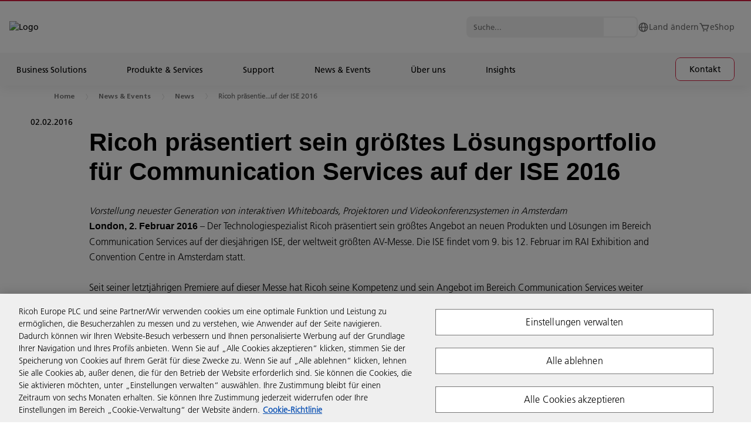

--- FILE ---
content_type: text/html; charset=utf-8
request_url: https://www.ricoh.de/news-events/news/ricoh-auf-der-ise-2016/
body_size: 190493
content:

<!DOCTYPE html>
<html dir="ltr" lang="de">
<head>
    <title>Ricoh pr&#228;sentiert sein gr&#246;&#223;tes L&#246;sungsportfolio f&#252;r Communication Services auf der ISE 2016 | Ricoh Deutschland</title>
    



<meta charset="utf-8" />
<meta http-equiv="X-UA-Compatible" content="IE=edge">
<meta name="application-name" content="Ricoh Deutschland" />
<meta name="copyright" content="Copyright 2022 Ricoh. Alle Rechte vorbehalten." />
<meta name="format-detection" content="telephone=no" />
<meta name="msapplication-square70x70logo" content="/img/tiles-small.png" />
<meta name="msapplication-square150x150logo" content="/img/tiles-medium.png" />
<meta name="msapplication-wide310x150logo" content="/img/tiles-wide.png" />
<meta name="msapplication-square310x310logo" content="/img/tiles-large.png" />
<meta name="msapplication-TileColor" content="#FFFFFF" />
<meta name="viewport" content="width=device-width,initial-scale=1,shrink-to-fit=no">
<meta property="article:publisher" content="https://www.facebook.com/RicohEurope/" />
<meta property="og:title" content="Ricoh präsentiert sein größtes Lösungsportfolio für Communication Services auf der ISE 2016" />
<meta property="og:image" content="https://www.ricoh.de/img/og_image.png" />
<meta property="og:type" content="Artikel" />
<meta property="og:description" content="Vorstellung neuester Generation von interaktiven Whiteboards, Projektoren und Videokonferenzsystemen in Amsterdam" />
<meta property="og:url" content="https://www.ricoh.de/news-events/news/ricoh-auf-der-ise-2016/" />
<meta property="og:site_name" content="Ricoh Deutschland" />

<meta name="description" content="Vorstellung neuester Generation von interaktiven Whiteboards, Projektoren und Videokonferenzsystemen in Amsterdam" class="swiftype" data-type="string" />

<meta name="robots" content="index, follow" />
<meta name="twitter:card" content="Zusammenfassung" />

<meta name="twitter:image" content="https://www.ricoh.de/img/twitter_image.png" />
<meta name="twitter:site" content="@RicohEurope" />
<meta name="twitter:title" content="Ricoh präsentiert sein größtes Lösungsportfolio für Communication Services auf der ISE 2016" />
<meta name="twitter:url" content="https://www.ricoh.de/news-events/news/ricoh-auf-der-ise-2016/" />



    <link rel="canonical" href="https://www.ricoh.de/news-events/news/ricoh-auf-der-ise-2016/" />

<link rel="stylesheet" href="/css/legacy.css?v=141.0" nonce="66FpCLT9pf5Zj0DxVclpJpdt/J00/8BjrdKgDpwaEjiK/UHz/7zMkSTV4ztapvmtkviRB+zdHzpaoYgyDrkc+Q==" />



<script nonce="66FpCLT9pf5Zj0DxVclpJpdt/J00/8BjrdKgDpwaEjiK/UHz/7zMkSTV4ztapvmtkviRB+zdHzpaoYgyDrkc+Q==">
    window.dataLayer = window.dataLayer || [];
    function gtag() { window.dataLayer.push(arguments); }
</script>

            <script src="https://cdn-ukwest.onetrust.com/scripttemplates/otSDKStub.js" nonce="66FpCLT9pf5Zj0DxVclpJpdt/J00/8BjrdKgDpwaEjiK/UHz/7zMkSTV4ztapvmtkviRB+zdHzpaoYgyDrkc+Q==" data-document-language="true" data-domain-script="12925b52-b2e0-4d3c-94fa-658c24fb625e"></script>
            <script src="/media/gtm_de_tcm75-58684.js" nonce="66FpCLT9pf5Zj0DxVclpJpdt/J00/8BjrdKgDpwaEjiK/UHz/7zMkSTV4ztapvmtkviRB+zdHzpaoYgyDrkc+Q==" data-ot-ignore="true"></script>
            <script src="/media/eloqua_ot_fp_de_tcm75-61945.js" nonce="66FpCLT9pf5Zj0DxVclpJpdt/J00/8BjrdKgDpwaEjiK/UHz/7zMkSTV4ztapvmtkviRB+zdHzpaoYgyDrkc+Q=="></script>
            <script src="/media/gctc_de_tcm75-59719.js" nonce="66FpCLT9pf5Zj0DxVclpJpdt/J00/8BjrdKgDpwaEjiK/UHz/7zMkSTV4ztapvmtkviRB+zdHzpaoYgyDrkc+Q=="></script>
            <script src="/media/cl_de_tcm75-67334.js" nonce="66FpCLT9pf5Zj0DxVclpJpdt/J00/8BjrdKgDpwaEjiK/UHz/7zMkSTV4ztapvmtkviRB+zdHzpaoYgyDrkc+Q=="></script>

<script nonce="66FpCLT9pf5Zj0DxVclpJpdt/J00/8BjrdKgDpwaEjiK/UHz/7zMkSTV4ztapvmtkviRB+zdHzpaoYgyDrkc+Q==">
    function OptanonWrapper() {
        if (typeof loadClarity === 'function') { loadClarity(); }
        if (typeof loadEloqua === 'function') { loadEloqua(); }
        if (typeof loadFacebook === 'function') { loadFacebook(); }
        if (typeof loadGoogleCTC === 'function') { loadGoogleCTC(); }
        if (typeof loadLF === 'function') { loadLF(); }
        if (typeof loadRVAChat === 'function') { loadRVAChat(); }
    }
</script>



<link rel="stylesheet" href="/css/rva-chat.css?v=141.0" nonce="66FpCLT9pf5Zj0DxVclpJpdt/J00/8BjrdKgDpwaEjiK/UHz/7zMkSTV4ztapvmtkviRB+zdHzpaoYgyDrkc+Q==" />






<link rel="icon" href="/img/favicon-16.png" sizes="16x16" type="image/png" />
<link rel="icon" href="/img/favicon-32.png" sizes="32x32" type="image/png" />
<link rel="icon" href="/img/favicon-48.png" sizes="48x48" type="image/png" />
<link rel="icon" href="/img/favicon-64.png" sizes="64x64" type="image/png" />
<link rel="icon" href="/img/favicon-96.png" sizes="96x96" type="image/png" />
<link rel="icon" href="/img/favicon-160.png" sizes="160x160" type="image/png" />
<link rel="icon" href="/img/favicon-192.png" sizes="192x192" type="image/png" />
<link rel="icon" href="/img/favicon-512.png" sizes="512x512" type="image/png" />
<link rel="apple-touch-icon" href="/img/favicon-120.png" sizes="120x120" />
<link rel="apple-touch-icon" href="/img/favicon-152.png" sizes="152x152" />
<link rel="apple-touch-icon" href="/img/favicon-167.png" sizes="167x167" />
<link rel="apple-touch-icon" href="/img/favicon-180.png" sizes="180x180" />

        <link rel="stylesheet" href="/css/styles.min.css?v=141.0" nonce="66FpCLT9pf5Zj0DxVclpJpdt/J00/8BjrdKgDpwaEjiK/UHz/7zMkSTV4ztapvmtkviRB+zdHzpaoYgyDrkc+Q==" />
    <link rel="stylesheet" href="/css/ricoh-main-refresh.css?v=141.0" nonce="66FpCLT9pf5Zj0DxVclpJpdt/J00/8BjrdKgDpwaEjiK/UHz/7zMkSTV4ztapvmtkviRB+zdHzpaoYgyDrkc+Q==" />
    <link rel="stylesheet" href="/css/cookiebar.css?v=141.0" nonce="66FpCLT9pf5Zj0DxVclpJpdt/J00/8BjrdKgDpwaEjiK/UHz/7zMkSTV4ztapvmtkviRB+zdHzpaoYgyDrkc+Q==" />
    <script type="application/ld+json">{"@context":"https://schema.org","@type":"WebPage","name":"Ricoh pr&#228;sentiert sein gr&#246;&#223;tes L&#246;sungsportfolio f&#252;r Communication Services auf der ISE 2016","inLanguage":"de","url":"https://www.ricoh.de/news-events/news/ricoh-auf-der-ise-2016/","dateModified": "0001-01-01T00:00:00Z"}</script>
    
    

<script type="application/ld+json">
{
  "@context": "https://schema.org",
  "@type": "BreadcrumbList",
  "itemListElement": [
        {
      "@type": "ListItem",
      "position": 1,
      "name": "Home",
      "item": "http://www.ricoh.de"
    },
        {
        
          "@type": "ListItem",
          "position": 2,
          "name": "News &amp; Events",
          "item": "http://www.ricoh.de/news-events/"
        },        {
        
          "@type": "ListItem",
          "position": 3,
          "name": "News",
          "item": "http://www.ricoh.de/news-events/news/"
        },        {
        
          "@type": "ListItem",
          "position": 4,
          "name": "Ricoh pr&#228;sentiert sein gr&#246;&#223;tes L&#246;sungsportfolio f&#252;r Communication Services auf der ISE 2016",
          "item": "http://www.ricoh.de/news-events/news/ricoh-auf-der-ise-2016"
        }  ]
}
</script>


</head>
<body>
    




<header class="header --overhaul" data-header data-elastic-exclude>
    <div class="page-container">
        <div class="module-container mb-0 pl-0 pr-0">
            <div class="header__container container-txt --small">
                <div class="header__overlay"></div>
                <div class="header__top-wrapper">
                    <div class="border-line"></div>
                    <div class="header__top header-width-ctrl">
                        <div class="header-logo-cnt">
                            <button class="header-anchor" tabindex="1"></button><a class="header__logo" href="/" title="Logo" tabindex="1"><img src="/images/ricoh-logo.svg" alt="Logo"></a>
                        </div>
                        <div class="header__top-menu">
                                <div class="header__search header__search--top">
                                    <div class="header__search-content">
                                        <form class="header__search-form" action="/suche/" method="get" autocomplete="off">
                                            <input class="header__search-input" type="text" name="query" placeholder="Suche..." data-url="/api/search/suggest/" tabindex="1">
                                            <button class="header__search-icon" aria-label="Suche..." tabindex="1"></button>
                                        </form>
                                        <div class="header__search-autocomplete"></div>
                                    </div>
                                </div>
                            <ul class="header__list">
                                <li class="header__list-item">
                                    <a href="/land.html" title="Land &#228;ndern" aria-label="Land &#228;ndern" tabindex="1">
                                        <svg viewBox="0 0 19 19" fill="none" xmlns="http://www.w3.org/2000/svg">
                                            <path d="M9.49998 1.58325C5.13473 1.58325 1.58331 5.13467 1.58331 9.49992C1.58331 13.8652 5.13473 17.4166 9.49998 17.4166C13.8652 17.4166 17.4166 13.8652 17.4166 9.49992C17.4166 5.13467 13.8652 1.58325 9.49998 1.58325ZM15.7787 8.70825H13.5905C13.4929 6.97549 13.0081 5.28664 12.1719 3.76588C13.141 4.21875 13.9799 4.90936 14.6105 5.77347C15.2411 6.63759 15.643 7.64714 15.7787 8.70825ZM9.91956 3.18796C10.7389 4.26779 11.8409 6.18046 11.9993 8.70825H7.14873C7.25877 6.65309 7.93565 4.72775 9.0891 3.18717C9.22527 3.17925 9.36144 3.16659 9.49998 3.16659C9.64169 3.16659 9.78023 3.17925 9.91956 3.18796ZM6.87798 3.74213C6.09898 5.23917 5.64931 6.9365 5.5654 8.70825H3.22127C3.35805 7.63779 3.76565 6.61992 4.40552 5.75091C5.04539 4.88191 5.89638 4.19052 6.87798 3.74213ZM3.22127 10.2916H5.57569C5.68335 12.175 6.10215 13.8367 6.80752 15.2237C5.84342 14.7692 5.00943 14.0791 4.38261 13.217C3.7558 12.355 3.35638 11.3488 3.22127 10.2916ZM9.06456 15.8119C7.95544 14.4676 7.30073 12.5843 7.15744 10.2916H11.9969C11.8322 12.4869 11.1126 14.4051 9.93619 15.8111C9.7921 15.8206 9.64802 15.8333 9.49998 15.8333C9.35273 15.8333 9.20944 15.8206 9.06456 15.8119ZM12.2399 15.2007C12.996 13.7805 13.4575 12.1124 13.5786 10.2916H15.7779C15.6443 11.34 15.2506 12.3383 14.6327 13.1957C14.0148 14.0531 13.1922 14.7423 12.2399 15.2007Z" fill="#707070" />
                                        </svg><span>Land &#228;ndern</span>
                                    </a>
                                </li>
                                    <li class="header__list-item">
                                        <a href="https://www.ricoh.de/eshop/" title="eShop" target="_blank" aria-label="eShop" tabindex="1">
                                            <!--
                                                --><svg viewBox="0 0 19 19" fill="none" xmlns="http://www.w3.org/2000/svg">
                                                    <path d="M17.2758 5.88288C17.2029 5.77764 17.1057 5.69163 16.9924 5.6322C16.879 5.57278 16.753 5.54171 16.625 5.54167H5.8053L4.89172 3.34875C4.77193 3.05997 4.56909 2.81326 4.30891 2.6399C4.04874 2.46655 3.74294 2.37435 3.4303 2.375H1.58334V3.95834H3.4303L7.18597 12.9715C7.24612 13.1157 7.34761 13.2388 7.47764 13.3255C7.60767 13.4121 7.76043 13.4584 7.91668 13.4583H14.25C14.5801 13.4583 14.8754 13.2533 14.9918 12.9453L17.3668 6.612C17.4117 6.49216 17.4269 6.36322 17.411 6.23624C17.3951 6.10925 17.3487 5.988 17.2758 5.88288ZM13.7014 11.875H8.44472L6.46555 7.125H15.4826L13.7014 11.875Z" fill="#707070" />
                                                    <path d="M8.31251 16.625C8.96835 16.625 9.50001 16.0933 9.50001 15.4375C9.50001 14.7817 8.96835 14.25 8.31251 14.25C7.65667 14.25 7.12501 14.7817 7.12501 15.4375C7.12501 16.0933 7.65667 16.625 8.31251 16.625Z" fill="#707070" />
                                                    <path d="M13.8542 16.625C14.51 16.625 15.0417 16.0933 15.0417 15.4375C15.0417 14.7817 14.51 14.25 13.8542 14.25C13.1983 14.25 12.6667 14.7817 12.6667 15.4375C12.6667 16.0933 13.1983 16.625 13.8542 16.625Z" fill="#707070" />
                                                </svg><!--
                                            --><span>eShop</span>
                                        </a>
                                    </li>
                                                            </ul>
                            <button class="header__burger btn-burger" aria-label="Menu" tabindex="1"><span></span><span></span><span></span></button>
                        </div>
                    </div>
                </div>
                <div class="header__mega">
                    <div class="header__mega-wrapper">
                        <div class="header__mega-content-wrapper">
                        <div class="header__bar-wrapper">
                                <div class="header__bar level_1">
                                    <div class="header__search --mobile">
                                        <div class="header__search-content">
                                            <form class="header__search-form" action="/suche/" method="get" autocomplete="off">
                                                <input class="header__search-input" type="text" name="query" placeholder="Suche..." data-url="/api/search/suggest/" tabindex="1">
                                                <button class="header__search-icon" aria-label="Suche..." tabindex="1"></button>
                                            </form>
                                            <div class="header__search-autocomplete"></div>
                                        </div>
                                    </div>
                                </div>
                            <div class="header__bar level_2">
                                <div class="header__bar-sub">
                                    <div class="header__back"><span class="header__back-icon" /></div>
                                    <div class="header__title text-uppercase"></div>
                                </div>
                            </div>
                        </div>
                            <div class="header__link-wrapper">
                                <ul class="header__link">


                                        <li class="header__link-item dropdown">
                                            <a href="#" title="Business Solutions" tabindex="2"><span>Business Solutions</span></a>
                                        </li>
                                        <li class="header__link-item dropdown">
                                            <a href="#" title="Produkte &amp; Services" tabindex="3"><span>Produkte &amp; Services</span></a>
                                        </li>
                                        <li class="header__link-item dropdown">
                                            <a href="#" title="Support" tabindex="4"><span>Support</span></a>
                                        </li>
                                        <li class="header__link-item dropdown">
                                            <a href="#" title="News &amp; Events" tabindex="5"><span>News &amp; Events</span></a>
                                        </li>
                                        <li class="header__link-item dropdown">
                                            <a href="#" title="&#220;ber uns" tabindex="6"><span>&#220;ber uns</span></a>
                                        </li>
                                        <li class="header__link-item dropdown">
                                            <a href="#" title="Insights" tabindex="7"><span>Insights</span></a>
                                        </li>
                                                                            <li class="header__link-item --btn">
                                            <a class="cta-button button-ripper" href="/kontakt/" target="" title="Kontakt "  tabindex="8"><span>Kontakt </span></a>
                                        </li>
                                </ul>
                            </div>
                            <div class="header__sub">
                                    <div class="header__sub-content tab">
                                        <section class="accordions">
                                            <div class="accordions__wrapper">
                                                <button class="menu__button-close"><span></span><span></span><span></span></button>
                                                <div class="accordions__list" data-accordion-campaign="">
                                                    <div class="accordions__item wow fadeInUp" data-item="">
                                                        <div class="accordions__toggle" data-toggle="">
                                                            <h5 class="title-h5 accordions__title">
                                                                <a href="#" title="&#220;bersicht">&#220;bersicht</a><span>
                                                                    <svg width="25" height="24" viewBox="0 0 25 24" xmlns="http://www.w3.org/2000/svg">
                                                                        <path d="M17.5788 12.5H5.5V11.5H17.5788L11.7865 5.7077L12.5 5L19.5 12L12.5 19L11.7865 18.2923L17.5788 12.5Z" fill="currentColor" stroke="currentColor" />
                                                                    </svg>
                                                                </span>
                                                            </h5>
                                                            <div class="accordions__arrow"></div>
                                                        </div>
                                                        <div class="accordions__dropdown" data-dropdown="">
                                                            <div class="accordions__content">
                                                                <div class="accordions__content--item">
                                                                    <!-- General Content-->
                                                                    <div class="tab__content">
                                                                        <div class="card">
                                                                                <div class="card__image">
                                                                                    <div class="picture-line">
                                                                                        <img src="/media/BusinessSolutions-Thumbnail-720x340_tcm75-82531.webp" alt="Business Solutions Thumbnail">
                                                                                    </div>
                                                                                </div>
                                                                            <div class="card__content">
                                                                                    <h3 class="title-h3">Business Solutions</h3>
                                                                                                                                                                    <div class="ricoh-richtext__content">
                                                                                        <p>Wir bei Ricoh sind auf die Entwicklung und Integration von End-to-End-Technologien spezialisiert. Damit helfen wir Unternehmen, bereit zu sein für die sich stetig ändernde Arbeitswelt.</p>
                                                                                    </div>
                                                                            </div>
                                                                            <!--

                                                                                --><a class="cta-button button-ripper" href="/business-solutions/" target="" title="Jetzt mehr erfahren" ><span>Jetzt mehr erfahren</span></a><!--
                                                                            -->
                                                                        </div>
                                                                    </div>
                                                                </div>
                                                            </div>
                                                        </div>
                                                        <div class="accordions__lineItem"></div>
                                                    </div>
                                                            <div class="accordions__item wow fadeInUp" data-item="">
                                                                <div class="accordions__toggle" data-toggle="">
                                                                        <h5 class="title-h5 accordions__title">
                                                                                <a class="innerLink" href="/business-solutions/workplace-experience/" target="" title="Workplace Experience" >Workplace Experience</a><span>
                                                                                    <svg width="25" height="24" viewBox="0 0 25 24" xmlns="http://www.w3.org/2000/svg">
                                                                                        <path d="M17.5788 12.5H5.5V11.5H17.5788L11.7865 5.7077L12.5 5L19.5 12L12.5 19L11.7865 18.2923L17.5788 12.5Z" fill="currentColor" stroke="currentColor" />
                                                                                    </svg>
                                                                                </span>
                                                                        </h5>
                                                                    <div class="accordions__arrow"></div>
                                                                </div>
                                                                <div class="accordions__dropdown" data-dropdown="">
                                                                    <div class="accordions__content">
                                                                        <div class="accordions__content--item">
                                                                            <!-- General Content-->
                                                                            <div class="tab__content">
                                                                                <div class="card">
                                                                                    <div class="card__content">
                                                                                            <div class="text-p1">Optimieren Sie Ihren digitalen Arbeitsplatz – f&#252;r eine bessere Arbeitserfahrung f&#252;r Ihre Mitarbeitenden, verst&#228;rkte Zusammenarbeit und mehr Innovation.
</div>
                                                                                    </div>
                                                                                    <!--
                                            -->
                                                                                    <ul class="card__list">
                                                                                            <li>
                                                                                                <a class="cta-arrow" href="/business-solutions/digitale-arbeitsumgebung/managed-workplace/" target="" title="Workplace Management" ><span>Workplace Management</span></a>
                                                                                            </li>
                                                                                            <li>
                                                                                                <a class="cta-arrow" href="/business-solutions/digitale-arbeitsumgebung/communication-collaboration/" target="" title="Communication &amp; Collaboration" ><span>Communication &amp; Collaboration</span></a>
                                                                                            </li>
                                                                                    </ul><!--
                                                                                                                                                                            --><a class="cta-button button-ripper" href="/business-solutions/workplace-experience/" target="" title="Mehr lesen" ><span>Mehr lesen</span></a><!--
                                                                                    -->
                                                                                </div>
                                                                            </div>
                                                                        </div>
                                                                    </div>
                                                                </div>
                                                                <div class="accordions__lineItem"></div>
                                                            </div>
                                                            <div class="accordions__item wow fadeInUp" data-item="">
                                                                <div class="accordions__toggle" data-toggle="">
                                                                        <h5 class="title-h5 accordions__title">
                                                                                <a class="innerLink" href="/business-solutions/prozesse-managen/" target="" title="Business Process Management" >Business Process Management</a><span>
                                                                                    <svg width="25" height="24" viewBox="0 0 25 24" xmlns="http://www.w3.org/2000/svg">
                                                                                        <path d="M17.5788 12.5H5.5V11.5H17.5788L11.7865 5.7077L12.5 5L19.5 12L12.5 19L11.7865 18.2923L17.5788 12.5Z" fill="currentColor" stroke="currentColor" />
                                                                                    </svg>
                                                                                </span>
                                                                        </h5>
                                                                    <div class="accordions__arrow"></div>
                                                                </div>
                                                                <div class="accordions__dropdown" data-dropdown="">
                                                                    <div class="accordions__content">
                                                                        <div class="accordions__content--item">
                                                                            <!-- General Content-->
                                                                            <div class="tab__content">
                                                                                <div class="card">
                                                                                    <div class="card__content">
                                                                                            <div class="text-p1">Vereinfachen Sie Ihre Gesch&#228;ftsprozesse und steigern Sie das Engagement und die Produktivit&#228;t Ihrer Mitarbeitenden durch schnellere und kosteng&#252;nstigere Arbeitsweisen.
</div>
                                                                                    </div>
                                                                                    <!--
                                            -->
                                                                                    <ul class="card__list">
                                                                                            <li>
                                                                                                <a class="cta-arrow" href="/business-solutions/process-automation/" target="" title="Process Automation" ><span>Process Automation</span></a>
                                                                                            </li>
                                                                                            <li>
                                                                                                <a class="cta-arrow" href="/business-solutions/prozesse-managen/business-processes-services/" target="" title="Business Process Services" ><span>Business Process Services</span></a>
                                                                                            </li>
                                                                                    </ul><!--
                                                                                                                                                                            --><a class="cta-button button-ripper" href="/business-solutions/prozesse-managen/" target="" title="Mehr lesen" ><span>Mehr lesen</span></a><!--
                                                                                    -->
                                                                                </div>
                                                                            </div>
                                                                        </div>
                                                                    </div>
                                                                </div>
                                                                <div class="accordions__lineItem"></div>
                                                            </div>
                                                            <div class="accordions__item wow fadeInUp" data-item="">
                                                                <div class="accordions__toggle" data-toggle="">
                                                                        <h5 class="title-h5 accordions__title">
                                                                                <a class="innerLink" href="/business-solutions/managed-print-and-automation-services/" target="" title="Managed Print &amp; Automation" >Managed Print &amp; Automation</a><span>
                                                                                    <svg width="25" height="24" viewBox="0 0 25 24" xmlns="http://www.w3.org/2000/svg">
                                                                                        <path d="M17.5788 12.5H5.5V11.5H17.5788L11.7865 5.7077L12.5 5L19.5 12L12.5 19L11.7865 18.2923L17.5788 12.5Z" fill="currentColor" stroke="currentColor" />
                                                                                    </svg>
                                                                                </span>
                                                                        </h5>
                                                                    <div class="accordions__arrow"></div>
                                                                </div>
                                                                <div class="accordions__dropdown" data-dropdown="">
                                                                    <div class="accordions__content">
                                                                        <div class="accordions__content--item">
                                                                            <!-- General Content-->
                                                                            <div class="tab__content">
                                                                                <div class="card">
                                                                                    <div class="card__content">
                                                                                            <div class="text-p1">Erhalten Sie Zugang zur passenden Drucktechnologie und dem entsprechenden Fachwissen, damit Ihre Mitarbeitenden Informationen effizient bearbeiten, speichern und drucken k&#246;nnen.
</div>
                                                                                    </div>
                                                                                    <!--
                                            -->
                                                                                    <ul class="card__list">
                                                                                            <li>
                                                                                                <a class="cta-arrow" href="/business-solutions/digitale-arbeitsumgebung/managed-print/" target="" title="Print Management" ><span>Print Management</span></a>
                                                                                            </li>
                                                                                            <li>
                                                                                                <a class="cta-arrow" href="/services/carbon-balanced-service/" target="" title="Nachhaltiges Drucken" ><span>Nachhaltiges Drucken</span></a>
                                                                                            </li>
                                                                                            <li>
                                                                                                <a class="cta-arrow" href="/produkte/kampagnen/digitalisierung/" target="" title="Digitalisierung" ><span>Digitalisierung</span></a>
                                                                                            </li>
                                                                                    </ul><!--
                                                                                                                                                                            --><a class="cta-button button-ripper" href="/business-solutions/managed-print-and-automation-services/" target="" title="Mehr lesen" ><span>Mehr lesen</span></a><!--
                                                                                    -->
                                                                                </div>
                                                                            </div>
                                                                        </div>
                                                                    </div>
                                                                </div>
                                                                <div class="accordions__lineItem"></div>
                                                            </div>
                                                            <div class="accordions__item wow fadeInUp" data-item="">
                                                                <div class="accordions__toggle" data-toggle="">
                                                                        <h5 class="title-h5 accordions__title">
                                                                                <a class="innerLink" href="/business-solutions/cloud-infrastruktur/" target="" title="Cloud &amp; Infrastructure" >Cloud &amp; Infrastructure</a><span>
                                                                                    <svg width="25" height="24" viewBox="0 0 25 24" xmlns="http://www.w3.org/2000/svg">
                                                                                        <path d="M17.5788 12.5H5.5V11.5H17.5788L11.7865 5.7077L12.5 5L19.5 12L12.5 19L11.7865 18.2923L17.5788 12.5Z" fill="currentColor" stroke="currentColor" />
                                                                                    </svg>
                                                                                </span>
                                                                        </h5>
                                                                    <div class="accordions__arrow"></div>
                                                                </div>
                                                                <div class="accordions__dropdown" data-dropdown="">
                                                                    <div class="accordions__content">
                                                                        <div class="accordions__content--item">
                                                                            <!-- General Content-->
                                                                            <div class="tab__content">
                                                                                <div class="card">
                                                                                    <div class="card__content">
                                                                                            <div class="text-p1">Modernisieren und konsolidieren Sie Ihre IT-Infrastruktur und automatisieren und optimieren Sie Ihre Gesch&#228;ftsprozesse. </div>
                                                                                    </div>
                                                                                    <!--
                                            -->
                                                                                    <ul class="card__list">
                                                                                            <li>
                                                                                                <a class="cta-arrow" href="/business-solutions/cloud-infrastruktur/services/" target="" title="Cloud Infrastructure Services" ><span>Cloud Infrastructure Services</span></a>
                                                                                            </li>
                                                                                            <li>
                                                                                                <a class="cta-arrow" href="/business-solutions/cloud-infrastruktur/services-und-solutions/" target="" title="IT Infrastructure Solutions" ><span>IT Infrastructure Solutions</span></a>
                                                                                            </li>
                                                                                            <li>
                                                                                                <a class="cta-arrow" href="/business-solutions/cloud-infrastruktur/neztwerk-dienste-dervices-und-loesungen/" target="" title="Networking Solutions" ><span>Networking Solutions</span></a>
                                                                                            </li>
                                                                                            <li>
                                                                                                <a class="cta-arrow" href="/business-solutions/cloud-infrastruktur/geschaeftskontinuitaet-und-disaster-recovery/" target="" title="Business Continuity &amp; Disaster Recovery" ><span>Business Continuity &amp; Disaster Recovery</span></a>
                                                                                            </li>
                                                                                    </ul><!--
                                                                                                                                                                            --><a class="cta-button button-ripper" href="/business-solutions/cloud-infrastruktur/" target="" title="Mehr lesen" ><span>Mehr lesen</span></a><!--
                                                                                    -->
                                                                                </div>
                                                                            </div>
                                                                        </div>
                                                                    </div>
                                                                </div>
                                                                <div class="accordions__lineItem"></div>
                                                            </div>
                                                            <div class="accordions__item wow fadeInUp" data-item="">
                                                                <div class="accordions__toggle" data-toggle="">
                                                                        <h5 class="title-h5 accordions__title">
                                                                                <a class="innerLink" href="/business-solutions/cybersecurity/" target="" title="Cybersecurity" >Cybersecurity</a><span>
                                                                                    <svg width="25" height="24" viewBox="0 0 25 24" xmlns="http://www.w3.org/2000/svg">
                                                                                        <path d="M17.5788 12.5H5.5V11.5H17.5788L11.7865 5.7077L12.5 5L19.5 12L12.5 19L11.7865 18.2923L17.5788 12.5Z" fill="currentColor" stroke="currentColor" />
                                                                                    </svg>
                                                                                </span>
                                                                        </h5>
                                                                    <div class="accordions__arrow"></div>
                                                                </div>
                                                                <div class="accordions__dropdown" data-dropdown="">
                                                                    <div class="accordions__content">
                                                                        <div class="accordions__content--item">
                                                                            <!-- General Content-->
                                                                            <div class="tab__content">
                                                                                <div class="card">
                                                                                    <div class="card__content">
                                                                                            <div class="text-p1">Sch&#252;tzen Sie Ihre IT-Infrastruktur mit unseren Expertenl&#246;sungen und st&#228;rken Sie die Widerstandsf&#228;higkeit Ihres Unternehmens.
</div>
                                                                                    </div>
                                                                                    <!--
                                            -->
                                                                                    <ul class="card__list">
                                                                                            <li>
                                                                                                <a class="cta-arrow" href="/business-solutions/cybersecurity/services/" target="" title="Cybersecurity Services" ><span>Cybersecurity Services</span></a>
                                                                                            </li>
                                                                                            <li>
                                                                                                <a class="cta-arrow" href="/business-solutions/cybersecurity/solutions/" target="" title="Cybersecurity Solutions" ><span>Cybersecurity Solutions</span></a>
                                                                                            </li>
                                                                                            <li>
                                                                                                <a class="cta-arrow" href="/business-solutions/cybersecurity/managed-cybersecurity-services/" target="" title="Managed Cybersecurity Services" ><span>Managed Cybersecurity Services</span></a>
                                                                                            </li>
                                                                                    </ul><!--
                                                                                                                                                                            --><a class="cta-button button-ripper" href="/business-solutions/cybersecurity/" target="" title="Mehr lesen" ><span>Mehr lesen</span></a><!--
                                                                                    -->
                                                                                </div>
                                                                            </div>
                                                                        </div>
                                                                    </div>
                                                                </div>
                                                                <div class="accordions__lineItem"></div>
                                                            </div>
                                                            <div class="accordions__item wow fadeInUp" data-item="">
                                                                <div class="accordions__toggle" data-toggle="">
                                                                        <h5 class="title-h5 accordions__title">
                                                                                <a class="innerLink" href="/business-solutions/graphic-communications/" target="" title="Graphic Communications" >Graphic Communications</a><span>
                                                                                    <svg width="25" height="24" viewBox="0 0 25 24" xmlns="http://www.w3.org/2000/svg">
                                                                                        <path d="M17.5788 12.5H5.5V11.5H17.5788L11.7865 5.7077L12.5 5L19.5 12L12.5 19L11.7865 18.2923L17.5788 12.5Z" fill="currentColor" stroke="currentColor" />
                                                                                    </svg>
                                                                                </span>
                                                                        </h5>
                                                                    <div class="accordions__arrow"></div>
                                                                </div>
                                                                <div class="accordions__dropdown" data-dropdown="">
                                                                    <div class="accordions__content">
                                                                        <div class="accordions__content--item">
                                                                            <!-- General Content-->
                                                                            <div class="tab__content">
                                                                                <div class="card">
                                                                                    <div class="card__content">
                                                                                            <div class="text-p1">Stellen Sie auf Digitaldruck um und bieten Sie Ihren Kunden nachhaltige und kosteng&#252;nstige L&#246;sungen an. 
</div>
                                                                                    </div>
                                                                                    <!--
                                            -->
                                                                                    <ul class="card__list">
                                                                                            <li>
                                                                                                <a class="cta-arrow" href="/business-solutions/graphic-communications/grafische-industrie/" target="" title="Grafische Industrie" ><span>Grafische Industrie</span></a>
                                                                                            </li>
                                                                                            <li>
                                                                                                <a class="cta-arrow" href="/business-solutions/graphic-communications/inhouse-print/" target="" title="Inhouse Print" ><span>Inhouse Print</span></a>
                                                                                            </li>
                                                                                    </ul><!--
                                                                                                                                                                            --><a class="cta-button button-ripper" href="/business-solutions/graphic-communications/" target="" title="Mehr lesen" ><span>Mehr lesen</span></a><!--
                                                                                    -->
                                                                                </div>
                                                                            </div>
                                                                        </div>
                                                                    </div>
                                                                </div>
                                                                <div class="accordions__lineItem"></div>
                                                            </div>
                                                </div>
                                            </div>
                                        </section>
                                    </div>
                                    <div class="header__sub-content tab">
                                        <section class="accordions">
                                            <div class="accordions__wrapper">
                                                <button class="menu__button-close"><span></span><span></span><span></span></button>
                                                <div class="accordions__list" data-accordion-campaign="">
                                                    <div class="accordions__item wow fadeInUp" data-item="">
                                                        <div class="accordions__toggle" data-toggle="">
                                                            <h5 class="title-h5 accordions__title">
                                                                <a href="#" title="&#220;bersicht">&#220;bersicht</a><span>
                                                                    <svg width="25" height="24" viewBox="0 0 25 24" xmlns="http://www.w3.org/2000/svg">
                                                                        <path d="M17.5788 12.5H5.5V11.5H17.5788L11.7865 5.7077L12.5 5L19.5 12L12.5 19L11.7865 18.2923L17.5788 12.5Z" fill="currentColor" stroke="currentColor" />
                                                                    </svg>
                                                                </span>
                                                            </h5>
                                                            <div class="accordions__arrow"></div>
                                                        </div>
                                                        <div class="accordions__dropdown" data-dropdown="">
                                                            <div class="accordions__content">
                                                                <div class="accordions__content--item">
                                                                    <!-- General Content-->
                                                                    <div class="tab__content">
                                                                        <div class="card">
                                                                                <div class="card__image">
                                                                                    <div class="picture-line">
                                                                                        <img src="/media/ProductsServices-Thumbnail-720x340_tcm75-82528.webp" alt="Products Services Thumbnail">
                                                                                    </div>
                                                                                </div>
                                                                            <div class="card__content">
                                                                                    <h3 class="title-h3">Produkte &amp; Services</h3>
                                                                                                                                                                    <div class="ricoh-richtext__content">
                                                                                        <p>Wir bieten ein umfassendes Angebot an Lösungen zur Optimierung Ihrer Geschäftsprozesse, um die Effizienz und Produktivität in Ihrem Unternehmen zu steigern.</p>
                                                                                    </div>
                                                                            </div>
                                                                            <!--

                                                                            -->
                                                                        </div>
                                                                    </div>
                                                                </div>
                                                            </div>
                                                        </div>
                                                        <div class="accordions__lineItem"></div>
                                                    </div>
                                                            <div class="accordions__item wow fadeInUp" data-item="">
                                                                <div class="accordions__toggle" data-toggle="">
                                                                        <h5 class="title-h5 accordions__title">
                                                                                <a class="innerLink" href="/produkte/drucker-fax/" target="" title="Office Produkte und Software" >Office Produkte und Software</a><span>
                                                                                    <svg width="25" height="24" viewBox="0 0 25 24" xmlns="http://www.w3.org/2000/svg">
                                                                                        <path d="M17.5788 12.5H5.5V11.5H17.5788L11.7865 5.7077L12.5 5L19.5 12L12.5 19L11.7865 18.2923L17.5788 12.5Z" fill="currentColor" stroke="currentColor" />
                                                                                    </svg>
                                                                                </span>
                                                                        </h5>
                                                                    <div class="accordions__arrow"></div>
                                                                </div>
                                                                <div class="accordions__dropdown" data-dropdown="">
                                                                    <div class="accordions__content">
                                                                        <div class="accordions__content--item">
                                                                            <!-- General Content-->
                                                                            <div class="tab__content">
                                                                                <div class="card">
                                                                                    <div class="card__content">
                                                                                            <div class="text-p1">Modernste B&#252;roprodukte f&#252;r Unternehmen jeder Gr&#246;&#223;e.
</div>
                                                                                    </div>
                                                                                    <!--
                                            -->
                                                                                    <ul class="card__list">
                                                                                            <li>
                                                                                                <a class="cta-arrow" href="/produkte/drucker-fax/multifunktionssysteme/" target="" title="Multifunktionssysteme" ><span>Multifunktionssysteme</span></a>
                                                                                            </li>
                                                                                            <li>
                                                                                                <a class="cta-arrow" href="/produkte/drucker-fax/drucker/" target="" title="Drucker" ><span>Drucker</span></a>
                                                                                            </li>
                                                                                            <li>
                                                                                                <a class="cta-arrow" href="/software/" target="" title="Office-Software" ><span>Office-Software</span></a>
                                                                                            </li>
                                                                                            <li>
                                                                                                <a class="cta-arrow" href="/produkte/audiovisuelle-systeme/" target="" title="Interaktive Whiteboards" ><span>Interaktive Whiteboards</span></a>
                                                                                            </li>
                                                                                            <li>
                                                                                                <a class="cta-arrow" href="https://www.pfu-emea.ricoh.com/de-de/" target="_blank" title="Scanner" ><span>Scanner</span></a>
                                                                                            </li>
                                                                                    </ul><!--
                                                                                                                                                                            --><a class="cta-button button-ripper" href="/produkte/drucker-fax/" target="" title="Mehr lesen" ><span>Mehr lesen</span></a><!--
                                                                                    -->
                                                                                </div>
                                                                            </div>
                                                                        </div>
                                                                    </div>
                                                                </div>
                                                                <div class="accordions__lineItem"></div>
                                                            </div>
                                                            <div class="accordions__item wow fadeInUp" data-item="">
                                                                <div class="accordions__toggle" data-toggle="">
                                                                        <h5 class="title-h5 accordions__title">
                                                                                <a class="innerLink" href="/produkte/produktionsdruck/" target="" title="Produktionsdrucksysteme und Software" >Produktionsdrucksysteme und Software</a><span>
                                                                                    <svg width="25" height="24" viewBox="0 0 25 24" xmlns="http://www.w3.org/2000/svg">
                                                                                        <path d="M17.5788 12.5H5.5V11.5H17.5788L11.7865 5.7077L12.5 5L19.5 12L12.5 19L11.7865 18.2923L17.5788 12.5Z" fill="currentColor" stroke="currentColor" />
                                                                                    </svg>
                                                                                </span>
                                                                        </h5>
                                                                    <div class="accordions__arrow"></div>
                                                                </div>
                                                                <div class="accordions__dropdown" data-dropdown="">
                                                                    <div class="accordions__content">
                                                                        <div class="accordions__content--item">
                                                                            <!-- General Content-->
                                                                            <div class="tab__content">
                                                                                <div class="card">
                                                                                    <div class="card__content">
                                                                                            <div class="text-p1">Energieeffiziente Produktionsdrucksysteme und ganzheitliche Softwarel&#246;sungen.
</div>
                                                                                    </div>
                                                                                    <!--
                                            -->
                                                                                    <ul class="card__list">
                                                                                            <li>
                                                                                                <a class="cta-arrow" href="/produkte/produktionsdruck/bogendruck/" target="" title="Bogendrucksysteme" ><span>Bogendrucksysteme</span></a>
                                                                                            </li>
                                                                                            <li>
                                                                                                <a class="cta-arrow" href="https://www.ricoh.de/produkte/produktionsdruck/grossformat/" target="_blank" title="Gro&#223;formatdrucksysteme" ><span>Gro&#223;formatdrucksysteme</span></a>
                                                                                            </li>
                                                                                            <li>
                                                                                                <a class="cta-arrow" href="/produkte/produktionsdruck/inkjet-bogendruck/pro-z75/" target="" title="Inkjet Bogendrucksysteme " ><span>Inkjet Bogendrucksysteme </span></a>
                                                                                            </li>
                                                                                            <li>
                                                                                                <a class="cta-arrow" href="/produkte/produktionsdruck/rollendruck/" target="" title="Inkjet Rollendrucksysteme" ><span>Inkjet Rollendrucksysteme</span></a>
                                                                                            </li>
                                                                                            <li>
                                                                                                <a class="cta-arrow" href="/produkte/software-apps/produktionsdruck/" target="" title="Produktionsdruck Software" ><span>Produktionsdruck Software</span></a>
                                                                                            </li>
                                                                                    </ul><!--
                                                                                                                                                                            --><a class="cta-button button-ripper" href="/produkte/produktionsdruck/" target="" title="Mehr lesen" ><span>Mehr lesen</span></a><!--
                                                                                    -->
                                                                                </div>
                                                                            </div>
                                                                        </div>
                                                                    </div>
                                                                </div>
                                                                <div class="accordions__lineItem"></div>
                                                            </div>
                                                            <div class="accordions__item wow fadeInUp" data-item="">
                                                                <div class="accordions__toggle" data-toggle="">
                                                                        <h5 class="title-h5 accordions__title">
                                                                                <a class="innerLink" href="/business-solutions/" target="" title="Services" >Services</a><span>
                                                                                    <svg width="25" height="24" viewBox="0 0 25 24" xmlns="http://www.w3.org/2000/svg">
                                                                                        <path d="M17.5788 12.5H5.5V11.5H17.5788L11.7865 5.7077L12.5 5L19.5 12L12.5 19L11.7865 18.2923L17.5788 12.5Z" fill="currentColor" stroke="currentColor" />
                                                                                    </svg>
                                                                                </span>
                                                                        </h5>
                                                                    <div class="accordions__arrow"></div>
                                                                </div>
                                                                <div class="accordions__dropdown" data-dropdown="">
                                                                    <div class="accordions__content">
                                                                        <div class="accordions__content--item">
                                                                            <!-- General Content-->
                                                                            <div class="tab__content">
                                                                                <div class="card">
                                                                                    <div class="card__content">
                                                                                            <div class="text-p1">Auf Ihre Arbeitsumgebung zugeschnittene Services, um Aufgaben zu automatisieren und ein positives Arbeitsklima zu schaffen.</div>
                                                                                    </div>
                                                                                    <!--
                                            -->
                                                                                    <ul class="card__list">
                                                                                            <li>
                                                                                                <a class="cta-arrow" href="/business-solutions/digitale-arbeitsumgebung/communication-collaboration/" target="" title="Communication Services" ><span>Communication Services</span></a>
                                                                                            </li>
                                                                                            <li>
                                                                                                <a class="cta-arrow" href="" target="_blank" title="Services f&#252;r&#160;mehr Nachhaltigkeit" ><span>Services f&#252;r&#160;mehr Nachhaltigkeit</span></a>
                                                                                            </li>
                                                                                            <li>
                                                                                                <a class="cta-arrow" href="/ueber-ricoh/umwelt-nachhaltigkeit/recycling/" target="" title="R&#252;cknahme &amp; Recycling" ><span>R&#252;cknahme &amp; Recycling</span></a>
                                                                                            </li>
                                                                                            <li>
                                                                                                <a class="cta-arrow" href="/business-solutions/digitale-arbeitsumgebung/managed-workplace/" target="" title="Workplace Services" ><span>Workplace Services</span></a>
                                                                                            </li>
                                                                                            <li>
                                                                                                <a class="cta-arrow" href="/services/financing-services/" target="" title="Finanzierungsservices" ><span>Finanzierungsservices</span></a>
                                                                                            </li>
                                                                                    </ul><!--
                                                                                                                                                                            --><a class="cta-button button-ripper" href="/business-solutions/" target="" title="Mehr lesen" ><span>Mehr lesen</span></a><!--
                                                                                    -->
                                                                                </div>
                                                                            </div>
                                                                        </div>
                                                                    </div>
                                                                </div>
                                                                <div class="accordions__lineItem"></div>
                                                            </div>
                                                            <div class="accordions__item wow fadeInUp" data-item="">
                                                                <div class="accordions__toggle" data-toggle="">
                                                                        <h5 class="title-h5 accordions__title">
                                                                                <a class="innerLink" href="https://ricoh-imaging.eu/" target="_blank" title="Digitalkameras" >Digitalkameras</a><span>
                                                                                    <svg width="25" height="24" viewBox="0 0 25 24" xmlns="http://www.w3.org/2000/svg">
                                                                                        <path d="M17.5788 12.5H5.5V11.5H17.5788L11.7865 5.7077L12.5 5L19.5 12L12.5 19L11.7865 18.2923L17.5788 12.5Z" fill="currentColor" stroke="currentColor" />
                                                                                    </svg>
                                                                                </span>
                                                                        </h5>
                                                                    <div class="accordions__arrow"></div>
                                                                </div>
                                                                <div class="accordions__dropdown" data-dropdown="">
                                                                    <div class="accordions__content">
                                                                        <div class="accordions__content--item">
                                                                            <!-- General Content-->
                                                                            <div class="tab__content">
                                                                                <div class="card">
                                                                                    <div class="card__content">
                                                                                            <div class="text-p1">Freizeit- und professionelle Fotoausr&#252;stung mit einer langj&#228;hrigen Markengeschichte.
</div>
                                                                                    </div>
                                                                                    <!--
                                                                                                                                                                            --><a class="cta-button button-ripper" href="https://ricoh-imaging.eu/" target="_blank" title="Mehr lesen" ><span>Mehr lesen</span></a><!--
                                                                                    -->
                                                                                </div>
                                                                            </div>
                                                                        </div>
                                                                    </div>
                                                                </div>
                                                                <div class="accordions__lineItem"></div>
                                                            </div>
                                                            <div class="accordions__item wow fadeInUp" data-item="">
                                                                <div class="accordions__toggle" data-toggle="">
                                                                        <h5 class="title-h5 accordions__title">
                                                                                <a class="innerLink" href="/support/eservice/" target="" title="Verbrauchsmaterial" >Verbrauchsmaterial</a><span>
                                                                                    <svg width="25" height="24" viewBox="0 0 25 24" xmlns="http://www.w3.org/2000/svg">
                                                                                        <path d="M17.5788 12.5H5.5V11.5H17.5788L11.7865 5.7077L12.5 5L19.5 12L12.5 19L11.7865 18.2923L17.5788 12.5Z" fill="currentColor" stroke="currentColor" />
                                                                                    </svg>
                                                                                </span>
                                                                        </h5>
                                                                    <div class="accordions__arrow"></div>
                                                                </div>
                                                                <div class="accordions__dropdown" data-dropdown="">
                                                                    <div class="accordions__content">
                                                                        <div class="accordions__content--item">
                                                                            <!-- General Content-->
                                                                            <div class="tab__content">
                                                                                <div class="card">
                                                                                    <div class="card__content">
                                                                                            <div class="text-p1">Setzen Sie auf Ricoh-Original-Tinte, -Toner, -Ersatzteile und -Verbrauchsmaterialien f&#252;r eine hervorragende Druckerleistung&#160;
</div>
                                                                                    </div>
                                                                                    <!--
                                                                                                                                                                            --><a class="cta-button button-ripper" href="/support/eservice/" target="" title="Mehr lesen" ><span>Mehr lesen</span></a><!--
                                                                                    -->
                                                                                </div>
                                                                            </div>
                                                                        </div>
                                                                    </div>
                                                                </div>
                                                                <div class="accordions__lineItem"></div>
                                                            </div>
                                                </div>
                                            </div>
                                        </section>
                                    </div>
                                    <div class="header__sub-content tab">
                                        <section class="accordions">
                                            <div class="accordions__wrapper">
                                                <button class="menu__button-close"><span></span><span></span><span></span></button>
                                                <div class="accordions__list" data-accordion-campaign="">
                                                    <div class="accordions__item wow fadeInUp" data-item="">
                                                        <div class="accordions__toggle" data-toggle="">
                                                            <h5 class="title-h5 accordions__title">
                                                                <a href="#" title="&#220;bersicht">&#220;bersicht</a><span>
                                                                    <svg width="25" height="24" viewBox="0 0 25 24" xmlns="http://www.w3.org/2000/svg">
                                                                        <path d="M17.5788 12.5H5.5V11.5H17.5788L11.7865 5.7077L12.5 5L19.5 12L12.5 19L11.7865 18.2923L17.5788 12.5Z" fill="currentColor" stroke="currentColor" />
                                                                    </svg>
                                                                </span>
                                                            </h5>
                                                            <div class="accordions__arrow"></div>
                                                        </div>
                                                        <div class="accordions__dropdown" data-dropdown="">
                                                            <div class="accordions__content">
                                                                <div class="accordions__content--item">
                                                                    <!-- General Content-->
                                                                    <div class="tab__content">
                                                                        <div class="card">
                                                                                <div class="card__image">
                                                                                    <div class="picture-line">
                                                                                        <img src="/media/Support-Thumbnail-720x340_tcm75-82527.webp" alt="Support Thumbnail">
                                                                                    </div>
                                                                                </div>
                                                                            <div class="card__content">
                                                                                    <h3 class="title-h3">Ihre Supportplattform</h3>
                                                                                                                                                                    <div class="ricoh-richtext__content">
                                                                                        <p>Hier finden Sie alles, was Sie an Produkt- und Serviceunterstützung brauchen, an einem Ort. Wir bieten Ihnen Support, Beratung und Lösungen, damit Ihr Unternehmen reibungslos funktioniert.</p>
                                                                                    </div>
                                                                            </div>
                                                                            <!--
                                    -->
                                                                            <ul class="card__list">
                                                                                    <li>
                                                                                        <a class="cta-arrow" href="/kontakt/" target="" title="Kontaktieren Sie uns" ><span>Kontaktieren Sie uns</span></a>
                                                                                    </li>
                                                                            </ul><!--

                                                                                --><a class="cta-button button-ripper" href="/support/" target="" title="Support erhalten" ><span>Support erhalten</span></a><!--
                                                                            -->
                                                                        </div>
                                                                    </div>
                                                                </div>
                                                            </div>
                                                        </div>
                                                        <div class="accordions__lineItem"></div>
                                                    </div>
                                                            <div class="accordions__item wow fadeInUp" data-item="">
                                                                <div class="accordions__toggle" data-toggle="">
                                                                        <h5 class="title-h5 accordions__title">
                                                                                <a class="innerLink" href="/support/" target="" title="Produkt-Support" >Produkt-Support</a><span>
                                                                                    <svg width="25" height="24" viewBox="0 0 25 24" xmlns="http://www.w3.org/2000/svg">
                                                                                        <path d="M17.5788 12.5H5.5V11.5H17.5788L11.7865 5.7077L12.5 5L19.5 12L12.5 19L11.7865 18.2923L17.5788 12.5Z" fill="currentColor" stroke="currentColor" />
                                                                                    </svg>
                                                                                </span>
                                                                        </h5>
                                                                    <div class="accordions__arrow"></div>
                                                                </div>
                                                                <div class="accordions__dropdown" data-dropdown="">
                                                                    <div class="accordions__content">
                                                                        <div class="accordions__content--item">
                                                                            <!-- General Content-->
                                                                            <div class="tab__content">
                                                                                <div class="card">
                                                                                    <div class="card__content">
                                                                                            <div class="text-p1">Nutzen Sie unsere&#160;Self-Service Portale&#160;zur &#220;bermittlung von Z&#228;hlerst&#228;nden, zum Herunterladen von Treibern und Software und vielem mehr.&#160;
</div>
                                                                                    </div>
                                                                                    <!--
                                            -->
                                                                                    <ul class="card__list">
                                                                                            <li>
                                                                                                <a class="cta-arrow" href="/support/treiber-und-downloads/" target="" title="Treiber &amp; Downloads" ><span>Treiber &amp; Downloads</span></a>
                                                                                            </li>
                                                                                            <li>
                                                                                                <a class="cta-arrow" href="https://kb-de.gsd.ricoh.com/app/home/region/eu/brand/ricoh/" target="_blank" title="Wissensdatenbank" ><span>Wissensdatenbank</span></a>
                                                                                            </li>
                                                                                            <li>
                                                                                                <a class="cta-arrow" href="/support/registrierung/" target="" title="Garantie (Vollwartung)" ><span>Garantie (Vollwartung)</span></a>
                                                                                            </li>
                                                                                            <li>
                                                                                                <a class="cta-arrow" href="https://www.898.tv/ricoh_support" target="_blank" title="Remote-Support" ><span>Remote-Support</span></a>
                                                                                            </li>
                                                                                    </ul><!--
                                                                                                                                                                            --><a class="cta-button button-ripper" href="/support/" target="" title="Mehr lesen" ><span>Mehr lesen</span></a><!--
                                                                                    -->
                                                                                </div>
                                                                            </div>
                                                                        </div>
                                                                    </div>
                                                                </div>
                                                                <div class="accordions__lineItem"></div>
                                                            </div>
                                                            <div class="accordions__item wow fadeInUp" data-item="">
                                                                <div class="accordions__toggle" data-toggle="">
                                                                        <h5 class="title-h5 accordions__title">
                                                                                <button class="innerLabel innerLink">Weitere Themen</button>
                                                                        </h5>
                                                                    <div class="accordions__arrow"></div>
                                                                </div>
                                                                <div class="accordions__dropdown" data-dropdown="">
                                                                    <div class="accordions__content">
                                                                        <div class="accordions__content--item">
                                                                            <!-- General Content-->
                                                                            <div class="tab__content">
                                                                                <div class="card">
                                                                                    <div class="card__content">
                                                                                    </div>
                                                                                    <!--
                                            -->
                                                                                    <ul class="card__list">
                                                                                            <li>
                                                                                                <a class="cta-arrow" href="https://emea.ricoh-developer.com/" target="_blank" title="Ricoh Developer Programm" ><span>Ricoh Developer Programm</span></a>
                                                                                            </li>
                                                                                            <li>
                                                                                                <a class="cta-arrow" href="https://www.ricoh.de/invoicing/" target="_blank" title="Electronic Invoicing" ><span>Electronic Invoicing</span></a>
                                                                                            </li>
                                                                                            <li>
                                                                                                <a class="cta-arrow" href="https://ricoh-imaging.eu/" target="_blank" title="Kameras" ><span>Kameras</span></a>
                                                                                            </li>
                                                                                            <li>
                                                                                                <a class="cta-arrow" href="https://www.ricoh.de/support/produktbezogene-umwelt-und-gesundheitsinformationen/" target="_blank" title="Produktinformationen zu Umwelt, Gesundheitsschutz und Sicherheit" ><span>Produktinformationen zu Umwelt, Gesundheitsschutz und Sicherheit</span></a>
                                                                                            </li>
                                                                                    </ul><!--
                                                                                                                                                                        -->
                                                                                </div>
                                                                            </div>
                                                                        </div>
                                                                    </div>
                                                                </div>
                                                                <div class="accordions__lineItem"></div>
                                                            </div>
                                                            <div class="accordions__item wow fadeInUp" data-item="">
                                                                <div class="accordions__toggle" data-toggle="">
                                                                        <h5 class="title-h5 accordions__title">
                                                                                <a class="innerLink" href="/support/login/" target="" title="Login-Bereich f&#252;r Kunden und Partner" >Login-Bereich f&#252;r Kunden und Partner</a><span>
                                                                                    <svg width="25" height="24" viewBox="0 0 25 24" xmlns="http://www.w3.org/2000/svg">
                                                                                        <path d="M17.5788 12.5H5.5V11.5H17.5788L11.7865 5.7077L12.5 5L19.5 12L12.5 19L11.7865 18.2923L17.5788 12.5Z" fill="currentColor" stroke="currentColor" />
                                                                                    </svg>
                                                                                </span>
                                                                        </h5>
                                                                    <div class="accordions__arrow"></div>
                                                                </div>
                                                                <div class="accordions__dropdown" data-dropdown="">
                                                                    <div class="accordions__content">
                                                                        <div class="accordions__content--item">
                                                                            <!-- General Content-->
                                                                            <div class="tab__content">
                                                                                <div class="card">
                                                                                    <div class="card__content">
                                                                                    </div>
                                                                                    <!--
                                                                                                                                                                            --><a class="cta-button button-ripper" href="/support/login/" target="" title="Mehr lesen" ><span>Mehr lesen</span></a><!--
                                                                                    -->
                                                                                </div>
                                                                            </div>
                                                                        </div>
                                                                    </div>
                                                                </div>
                                                                <div class="accordions__lineItem"></div>
                                                            </div>
                                                            <div class="accordions__item wow fadeInUp" data-item="">
                                                                <div class="accordions__toggle" data-toggle="">
                                                                        <h5 class="title-h5 accordions__title">
                                                                                <a class="innerLink" href="/support/eservice/" target="" title="eService-Portal" >eService-Portal</a><span>
                                                                                    <svg width="25" height="24" viewBox="0 0 25 24" xmlns="http://www.w3.org/2000/svg">
                                                                                        <path d="M17.5788 12.5H5.5V11.5H17.5788L11.7865 5.7077L12.5 5L19.5 12L12.5 19L11.7865 18.2923L17.5788 12.5Z" fill="currentColor" stroke="currentColor" />
                                                                                    </svg>
                                                                                </span>
                                                                        </h5>
                                                                    <div class="accordions__arrow"></div>
                                                                </div>
                                                                <div class="accordions__dropdown" data-dropdown="">
                                                                    <div class="accordions__content">
                                                                        <div class="accordions__content--item">
                                                                            <!-- General Content-->
                                                                            <div class="tab__content">
                                                                                <div class="card">
                                                                                    <div class="card__content">
                                                                                            <div class="text-p1">eService im One Ricoh Portal ist der schnellste und einfachste Weg, um Ricoh-Verbrauchsmaterialien wie Toner zu bestellen, Ihren Verbrauch zu verfolgen, Supportanfragen zu stellen und vieles mehr.
</div>
                                                                                    </div>
                                                                                    <!--
                                            -->
                                                                                    <ul class="card__list">
                                                                                            <li>
                                                                                                <a class="cta-arrow" href="https://eu.portal.ricoh-europe.com/de/login" target="_blank" title="Anmelden" ><span>Anmelden</span></a>
                                                                                            </li>
                                                                                            <li>
                                                                                                <a class="cta-arrow" href="https://eu.portal.ricoh-europe.com/de/register/initial" target="_blank" title="Jetzt registrieren" ><span>Jetzt registrieren</span></a>
                                                                                            </li>
                                                                                    </ul><!--
                                                                                                                                                                            --><a class="cta-button button-ripper" href="/support/eservice/" target="" title="Mehr lesen" ><span>Mehr lesen</span></a><!--
                                                                                    -->
                                                                                </div>
                                                                            </div>
                                                                        </div>
                                                                    </div>
                                                                </div>
                                                                <div class="accordions__lineItem"></div>
                                                            </div>
                                                            <div class="accordions__item wow fadeInUp" data-item="">
                                                                <div class="accordions__toggle" data-toggle="">
                                                                        <h5 class="title-h5 accordions__title">
                                                                                <button class="innerLabel innerLink">R&#252;cknahme &amp; Recycling</button>
                                                                        </h5>
                                                                    <div class="accordions__arrow"></div>
                                                                </div>
                                                                <div class="accordions__dropdown" data-dropdown="">
                                                                    <div class="accordions__content">
                                                                        <div class="accordions__content--item">
                                                                            <!-- General Content-->
                                                                            <div class="tab__content">
                                                                                <div class="card">
                                                                                    <div class="card__content">
                                                                                            <div class="text-p1">Geben Sie Ihre gebrauchten Toner zum Recycling zur&#252;ck und kaufen Sie Originalzubeh&#246;r direkt bei uns.
</div>
                                                                                    </div>
                                                                                    <!--
                                            -->
                                                                                    <ul class="card__list">
                                                                                            <li>
                                                                                                <a class="cta-arrow" href="https://www.ricoh-return.com/welcome" target="_blank" title="Ricoh Smart Return" ><span>Ricoh Smart Return</span></a>
                                                                                            </li>
                                                                                    </ul><!--
                                                                                                                                                                        -->
                                                                                </div>
                                                                            </div>
                                                                        </div>
                                                                    </div>
                                                                </div>
                                                                <div class="accordions__lineItem"></div>
                                                            </div>
                                                            <div class="accordions__item wow fadeInUp" data-item="">
                                                                <div class="accordions__toggle" data-toggle="">
                                                                        <h5 class="title-h5 accordions__title">
                                                                                <a class="innerLink" href="/kontakt/wo-kann-ich-ricoh-produkte-kaufen/" target="" title="Wo Sie Ricoh-Produkte kaufen k&#246;nnen" >Wo Sie Ricoh-Produkte kaufen k&#246;nnen</a><span>
                                                                                    <svg width="25" height="24" viewBox="0 0 25 24" xmlns="http://www.w3.org/2000/svg">
                                                                                        <path d="M17.5788 12.5H5.5V11.5H17.5788L11.7865 5.7077L12.5 5L19.5 12L12.5 19L11.7865 18.2923L17.5788 12.5Z" fill="currentColor" stroke="currentColor" />
                                                                                    </svg>
                                                                                </span>
                                                                        </h5>
                                                                    <div class="accordions__arrow"></div>
                                                                </div>
                                                                <div class="accordions__dropdown" data-dropdown="">
                                                                    <div class="accordions__content">
                                                                        <div class="accordions__content--item">
                                                                            <!-- General Content-->
                                                                            <div class="tab__content">
                                                                                <div class="card">
                                                                                    <div class="card__content">
                                                                                            <div class="text-p1">Hier finden Sie einen Partner in Ihrer N&#228;he.
</div>
                                                                                    </div>
                                                                                    <!--
                                                                                                                                                                            --><a class="cta-button button-ripper" href="/kontakt/wo-kann-ich-ricoh-produkte-kaufen/" target="" title="Mehr lesen" ><span>Mehr lesen</span></a><!--
                                                                                    -->
                                                                                </div>
                                                                            </div>
                                                                        </div>
                                                                    </div>
                                                                </div>
                                                                <div class="accordions__lineItem"></div>
                                                            </div>
                                                </div>
                                            </div>
                                        </section>
                                    </div>
                                    <div class="header__sub-content tab">
                                        <section class="accordions">
                                            <div class="accordions__wrapper">
                                                <button class="menu__button-close"><span></span><span></span><span></span></button>
                                                <div class="accordions__list" data-accordion-campaign="">
                                                    <div class="accordions__item wow fadeInUp" data-item="">
                                                        <div class="accordions__toggle" data-toggle="">
                                                            <h5 class="title-h5 accordions__title">
                                                                <a href="#" title="&#220;bersicht">&#220;bersicht</a><span>
                                                                    <svg width="25" height="24" viewBox="0 0 25 24" xmlns="http://www.w3.org/2000/svg">
                                                                        <path d="M17.5788 12.5H5.5V11.5H17.5788L11.7865 5.7077L12.5 5L19.5 12L12.5 19L11.7865 18.2923L17.5788 12.5Z" fill="currentColor" stroke="currentColor" />
                                                                    </svg>
                                                                </span>
                                                            </h5>
                                                            <div class="accordions__arrow"></div>
                                                        </div>
                                                        <div class="accordions__dropdown" data-dropdown="">
                                                            <div class="accordions__content">
                                                                <div class="accordions__content--item">
                                                                    <!-- General Content-->
                                                                    <div class="tab__content">
                                                                        <div class="card">
                                                                                <div class="card__image">
                                                                                    <div class="picture-line">
                                                                                        <img src="/media/NewsEvents-Thumbnail-720x340_tcm75-82529.webp" alt="News Events Thumbnail">
                                                                                    </div>
                                                                                </div>
                                                                            <div class="card__content">
                                                                                    <h3 class="title-h3">Bleiben Sie auf dem Laufenden</h3>
                                                                                                                                                                    <div class="ricoh-richtext__content">
                                                                                        <p>Lesen Sie hier unsere News, unsere Produktinnovationen und informieren Sie sich über unsere aktuellen Events.</p>
                                                                                    </div>
                                                                            </div>
                                                                            <!--

                                                                                --><a class="cta-button button-ripper" href="/news-events/" target="" title="Informiert bleiben" ><span>Informiert bleiben</span></a><!--
                                                                            -->
                                                                        </div>
                                                                    </div>
                                                                </div>
                                                            </div>
                                                        </div>
                                                        <div class="accordions__lineItem"></div>
                                                    </div>
                                                            <div class="accordions__item wow fadeInUp" data-item="">
                                                                <div class="accordions__toggle" data-toggle="">
                                                                        <h5 class="title-h5 accordions__title">
                                                                                <a class="innerLink" href="/news-events/news/" target="" title="Ricoh News " >Ricoh News </a><span>
                                                                                    <svg width="25" height="24" viewBox="0 0 25 24" xmlns="http://www.w3.org/2000/svg">
                                                                                        <path d="M17.5788 12.5H5.5V11.5H17.5788L11.7865 5.7077L12.5 5L19.5 12L12.5 19L11.7865 18.2923L17.5788 12.5Z" fill="currentColor" stroke="currentColor" />
                                                                                    </svg>
                                                                                </span>
                                                                        </h5>
                                                                    <div class="accordions__arrow"></div>
                                                                </div>
                                                                <div class="accordions__dropdown" data-dropdown="">
                                                                    <div class="accordions__content">
                                                                        <div class="accordions__content--item">
                                                                            <!-- General Content-->
                                                                            <div class="tab__content">
                                                                                <div class="card">
                                                                                    <div class="card__content">
                                                                                            <div class="text-p1">Erfahren Sie, was es Neues bei Ricoh gibt, mit Neuigkeiten und Updates, die den Arbeitsplatz ver&#228;ndern. 
</div>
                                                                                    </div>
                                                                                    <!--
                                            -->
                                                                                    <ul class="card__list">
                                                                                            <li>
                                                                                                <a class="cta-arrow" href="/news-events/news/" target="" title="News" ><span>News</span></a>
                                                                                            </li>
                                                                                            <li>
                                                                                                <a class="cta-arrow" href="https://www.ricoh.de/insights/?format=Blog+article" target="" title="Blog" ><span>Blog</span></a>
                                                                                            </li>
                                                                                            <li>
                                                                                                <a class="cta-arrow" href="/news-events/pressebereich/" target="" title="Pressebereich" ><span>Pressebereich</span></a>
                                                                                            </li>
                                                                                    </ul><!--
                                                                                                                                                                            --><a class="cta-button button-ripper" href="/news-events/news/" target="" title="Mehr lesen" ><span>Mehr lesen</span></a><!--
                                                                                    -->
                                                                                </div>
                                                                            </div>
                                                                        </div>
                                                                    </div>
                                                                </div>
                                                                <div class="accordions__lineItem"></div>
                                                            </div>
                                                            <div class="accordions__item wow fadeInUp" data-item="">
                                                                <div class="accordions__toggle" data-toggle="">
                                                                        <h5 class="title-h5 accordions__title">
                                                                                <a class="innerLink" href="/events/" target="" title="Events" >Events</a><span>
                                                                                    <svg width="25" height="24" viewBox="0 0 25 24" xmlns="http://www.w3.org/2000/svg">
                                                                                        <path d="M17.5788 12.5H5.5V11.5H17.5788L11.7865 5.7077L12.5 5L19.5 12L12.5 19L11.7865 18.2923L17.5788 12.5Z" fill="currentColor" stroke="currentColor" />
                                                                                    </svg>
                                                                                </span>
                                                                        </h5>
                                                                    <div class="accordions__arrow"></div>
                                                                </div>
                                                                <div class="accordions__dropdown" data-dropdown="">
                                                                    <div class="accordions__content">
                                                                        <div class="accordions__content--item">
                                                                            <!-- General Content-->
                                                                            <div class="tab__content">
                                                                                <div class="card">
                                                                                    <div class="card__content">
                                                                                            <div class="text-p1">Besuchen Sie unsere n&#228;chsten Veranstaltungen und erfahren Sie, wie wir Ihnen helfen k&#246;nnen, Ihren Arbeitsplatz effizienter&#160;zu gestalten und die&#160;Zusammenarbeit in&#160;Ihren Teams&#160;zu&#160;optimieren.
</div>
                                                                                    </div>
                                                                                    <!--
                                                                                                                                                                            --><a class="cta-button button-ripper" href="/events/" target="" title="Mehr lesen" ><span>Mehr lesen</span></a><!--
                                                                                    -->
                                                                                </div>
                                                                            </div>
                                                                        </div>
                                                                    </div>
                                                                </div>
                                                                <div class="accordions__lineItem"></div>
                                                            </div>
                                                </div>
                                            </div>
                                        </section>
                                    </div>
                                    <div class="header__sub-content tab">
                                        <section class="accordions">
                                            <div class="accordions__wrapper">
                                                <button class="menu__button-close"><span></span><span></span><span></span></button>
                                                <div class="accordions__list" data-accordion-campaign="">
                                                    <div class="accordions__item wow fadeInUp" data-item="">
                                                        <div class="accordions__toggle" data-toggle="">
                                                            <h5 class="title-h5 accordions__title">
                                                                <a href="#" title="&#220;bersicht">&#220;bersicht</a><span>
                                                                    <svg width="25" height="24" viewBox="0 0 25 24" xmlns="http://www.w3.org/2000/svg">
                                                                        <path d="M17.5788 12.5H5.5V11.5H17.5788L11.7865 5.7077L12.5 5L19.5 12L12.5 19L11.7865 18.2923L17.5788 12.5Z" fill="currentColor" stroke="currentColor" />
                                                                    </svg>
                                                                </span>
                                                            </h5>
                                                            <div class="accordions__arrow"></div>
                                                        </div>
                                                        <div class="accordions__dropdown" data-dropdown="">
                                                            <div class="accordions__content">
                                                                <div class="accordions__content--item">
                                                                    <!-- General Content-->
                                                                    <div class="tab__content">
                                                                        <div class="card">
                                                                                <div class="card__image">
                                                                                    <div class="picture-line">
                                                                                        <img src="/media/AboutUs-Thumbnail-720x340_tcm75-82532.webp" alt="About Us Thumbnail">
                                                                                    </div>
                                                                                </div>
                                                                            <div class="card__content">
                                                                                    <h3 class="title-h3">&#220;ber uns</h3>
                                                                                                                                                                    <div class="ricoh-richtext__content">
                                                                                        <p>Wir bei Ricoh sind stehen unseren Kunden mit innovativen Lösungen, Produkten und Services zur Seite, indem wir uns an an ihren Geschäftszielen orientieren.</p>
                                                                                    </div>
                                                                            </div>
                                                                            <!--

                                                                                --><a class="cta-button button-ripper" href="/ueber-ricoh/" target="" title="Erfahren Sie mehr &#252;ber&#160;Ricoh" ><span>Erfahren Sie mehr &#252;ber&#160;Ricoh</span></a><!--
                                                                            -->
                                                                        </div>
                                                                    </div>
                                                                </div>
                                                            </div>
                                                        </div>
                                                        <div class="accordions__lineItem"></div>
                                                    </div>
                                                            <div class="accordions__item wow fadeInUp" data-item="">
                                                                <div class="accordions__toggle" data-toggle="">
                                                                        <h5 class="title-h5 accordions__title">
                                                                                <a class="innerLink" href="/ueber-ricoh/unser-unternehmen/" target="" title="Unser Unternehmen" >Unser Unternehmen</a><span>
                                                                                    <svg width="25" height="24" viewBox="0 0 25 24" xmlns="http://www.w3.org/2000/svg">
                                                                                        <path d="M17.5788 12.5H5.5V11.5H17.5788L11.7865 5.7077L12.5 5L19.5 12L12.5 19L11.7865 18.2923L17.5788 12.5Z" fill="currentColor" stroke="currentColor" />
                                                                                    </svg>
                                                                                </span>
                                                                        </h5>
                                                                    <div class="accordions__arrow"></div>
                                                                </div>
                                                                <div class="accordions__dropdown" data-dropdown="">
                                                                    <div class="accordions__content">
                                                                        <div class="accordions__content--item">
                                                                            <!-- General Content-->
                                                                            <div class="tab__content">
                                                                                <div class="card">
                                                                                    <div class="card__content">
                                                                                            <div class="text-p1">Wer wir sind, was wir tun und was unser Business ausmacht.
</div>
                                                                                    </div>
                                                                                    <!--
                                            -->
                                                                                    <ul class="card__list">
                                                                                            <li>
                                                                                                <a class="cta-arrow" href="/ueber-ricoh/unser-unternehmen/values-vision-mission/" target="" title="Werte, Vision, Mission" ><span>Werte, Vision, Mission</span></a>
                                                                                            </li>
                                                                                            <li>
                                                                                                <a class="cta-arrow" href="/ueber-ricoh/unser-unternehmen/management-ricoh-deutschland/" target="" title="Management Ricoh Deutschland" ><span>Management Ricoh Deutschland</span></a>
                                                                                            </li>
                                                                                            <li>
                                                                                                <a class="cta-arrow" href="/ueber-ricoh/unser-unternehmen/management-ricoh-europe/" target="" title="Management Ricoh Europe" ><span>Management Ricoh Europe</span></a>
                                                                                            </li>
                                                                                            <li>
                                                                                                <a class="cta-arrow" href="https://www.ricoh.com/IR" target="_blank" title="Investor Relationship" ><span>Investor Relationship</span></a>
                                                                                            </li>
                                                                                    </ul><!--
                                                                                                                                                                            --><a class="cta-button button-ripper" href="/ueber-ricoh/unser-unternehmen/" target="" title="Mehr lesen" ><span>Mehr lesen</span></a><!--
                                                                                    -->
                                                                                </div>
                                                                            </div>
                                                                        </div>
                                                                    </div>
                                                                </div>
                                                                <div class="accordions__lineItem"></div>
                                                            </div>
                                                            <div class="accordions__item wow fadeInUp" data-item="">
                                                                <div class="accordions__toggle" data-toggle="">
                                                                        <h5 class="title-h5 accordions__title">
                                                                                <button class="innerLabel innerLink">Weitere Themen</button>
                                                                        </h5>
                                                                    <div class="accordions__arrow"></div>
                                                                </div>
                                                                <div class="accordions__dropdown" data-dropdown="">
                                                                    <div class="accordions__content">
                                                                        <div class="accordions__content--item">
                                                                            <!-- General Content-->
                                                                            <div class="tab__content">
                                                                                <div class="card">
                                                                                    <div class="card__content">
                                                                                    </div>
                                                                                    <!--
                                            -->
                                                                                    <ul class="card__list">
                                                                                            <li>
                                                                                                <a class="cta-arrow" href="https://www.ricoh.de/ueber-ricoh/Lieferantenmanagement/" target="_blank" title="Lieferantenmanagement" ><span>Lieferantenmanagement</span></a>
                                                                                            </li>
                                                                                            <li>
                                                                                                <a class="cta-arrow" href="https://www.ricoh.de/ueber-ricoh/zertifikate/" target="_blank" title="Zertifikate - Organisation" ><span>Zertifikate - Organisation</span></a>
                                                                                            </li>
                                                                                            <li>
                                                                                                <a class="cta-arrow" href="https://www.ricoh.de/ueber-ricoh/partner/channel/" target="_blank" title="Unsere Partner" ><span>Unsere Partner</span></a>
                                                                                            </li>
                                                                                            <li>
                                                                                                <a class="cta-arrow" href="https://www.ricoh.de/kontakt/ricoh-standorte/" target="_blank" title="Standorte" ><span>Standorte</span></a>
                                                                                            </li>
                                                                                    </ul><!--
                                                                                                                                                                        -->
                                                                                </div>
                                                                            </div>
                                                                        </div>
                                                                    </div>
                                                                </div>
                                                                <div class="accordions__lineItem"></div>
                                                            </div>
                                                            <div class="accordions__item wow fadeInUp" data-item="">
                                                                <div class="accordions__toggle" data-toggle="">
                                                                        <h5 class="title-h5 accordions__title">
                                                                                <a class="innerLink" href="/ueber-ricoh/umwelt-nachhaltigkeit/" target="" title="Umwelt, Soziales und Unternehmensf&#252;hrung" >Umwelt, Soziales und Unternehmensf&#252;hrung</a><span>
                                                                                    <svg width="25" height="24" viewBox="0 0 25 24" xmlns="http://www.w3.org/2000/svg">
                                                                                        <path d="M17.5788 12.5H5.5V11.5H17.5788L11.7865 5.7077L12.5 5L19.5 12L12.5 19L11.7865 18.2923L17.5788 12.5Z" fill="currentColor" stroke="currentColor" />
                                                                                    </svg>
                                                                                </span>
                                                                        </h5>
                                                                    <div class="accordions__arrow"></div>
                                                                </div>
                                                                <div class="accordions__dropdown" data-dropdown="">
                                                                    <div class="accordions__content">
                                                                        <div class="accordions__content--item">
                                                                            <!-- General Content-->
                                                                            <div class="tab__content">
                                                                                <div class="card">
                                                                                    <div class="card__content">
                                                                                            <div class="text-p1">Unser Engagement f&#252;r den Beitrag zu einer nachhaltigen Zukunft.
</div>
                                                                                    </div>
                                                                                    <!--
                                            -->
                                                                                    <ul class="card__list">
                                                                                            <li>
                                                                                                <a class="cta-arrow" href="/ueber-ricoh/umwelt-nachhaltigkeit/umweltschutz/" target="" title="Umwelt" ><span>Umwelt</span></a>
                                                                                            </li>
                                                                                            <li>
                                                                                                <a class="cta-arrow" href="/ueber-ricoh/umwelt-nachhaltigkeit/soziale-verantwortung/" target="" title="Soziales" ><span>Soziales</span></a>
                                                                                            </li>
                                                                                            <li>
                                                                                                <a class="cta-arrow" href="/ueber-ricoh/umwelt-nachhaltigkeit/richtlinien/" target="" title="Unternehmensf&#252;hrung" ><span>Unternehmensf&#252;hrung</span></a>
                                                                                            </li>
                                                                                            <li>
                                                                                                <a class="cta-arrow" href="/ueber-ricoh/umwelt-nachhaltigkeit/recycling/" target="" title="R&#252;cknahme &amp; Recycling" ><span>R&#252;cknahme &amp; Recycling</span></a>
                                                                                            </li>
                                                                                            <li>
                                                                                                <a class="cta-arrow" href="/ueber-ricoh/umwelt-nachhaltigkeit/awards/" target="" title="Auszeichnungen f&#252;r Nachhaltigkeit" ><span>Auszeichnungen f&#252;r Nachhaltigkeit</span></a>
                                                                                            </li>
                                                                                    </ul><!--
                                                                                                                                                                            --><a class="cta-button button-ripper" href="/ueber-ricoh/umwelt-nachhaltigkeit/" target="" title="Mehr lesen" ><span>Mehr lesen</span></a><!--
                                                                                    -->
                                                                                </div>
                                                                            </div>
                                                                        </div>
                                                                    </div>
                                                                </div>
                                                                <div class="accordions__lineItem"></div>
                                                            </div>
                                                            <div class="accordions__item wow fadeInUp" data-item="">
                                                                <div class="accordions__toggle" data-toggle="">
                                                                        <h5 class="title-h5 accordions__title">
                                                                                <button class="innerLabel innerLink">Karriere</button>
                                                                        </h5>
                                                                    <div class="accordions__arrow"></div>
                                                                </div>
                                                                <div class="accordions__dropdown" data-dropdown="">
                                                                    <div class="accordions__content">
                                                                        <div class="accordions__content--item">
                                                                            <!-- General Content-->
                                                                            <div class="tab__content">
                                                                                <div class="card">
                                                                                    <div class="card__content">
                                                                                            <div class="text-p1">Starten Sie eine spannende Karriere bei Ricoh.
</div>
                                                                                    </div>
                                                                                    <!--
                                            -->
                                                                                    <ul class="card__list">
                                                                                            <li>
                                                                                                <a class="cta-arrow" href="/ueber-ricoh/jobs-karriere/" target="" title="Warum&#160;Ricoh?" ><span>Warum&#160;Ricoh?</span></a>
                                                                                            </li>
                                                                                            <li>
                                                                                                <a class="cta-arrow" href="https://careersatricoh.com/FO/P6IFK026203F3VBQB688NF6WN/components/index.html" target="_blank" title="Karrierem&#246;glichkeiten" ><span>Karrierem&#246;glichkeiten</span></a>
                                                                                            </li>
                                                                                            <li>
                                                                                                <a class="cta-arrow" href="/ueber-ricoh/jobs-karriere/ausbildung/" target="" title="Ausbildung" ><span>Ausbildung</span></a>
                                                                                            </li>
                                                                                            <li>
                                                                                                <a class="cta-arrow" href="/ueber-ricoh/jobs-karriere/partner/" target="" title="Jobs bei unseren Partnern" ><span>Jobs bei unseren Partnern</span></a>
                                                                                            </li>
                                                                                    </ul><!--
                                                                                                                                                                        -->
                                                                                </div>
                                                                            </div>
                                                                        </div>
                                                                    </div>
                                                                </div>
                                                                <div class="accordions__lineItem"></div>
                                                            </div>
                                                </div>
                                            </div>
                                        </section>
                                    </div>
                                    <div class="header__sub-content tab">
                                        <section class="accordions">
                                            <div class="accordions__wrapper">
                                                <button class="menu__button-close"><span></span><span></span><span></span></button>
                                                <div class="accordions__list" data-accordion-campaign="">
                                                    <div class="accordions__item wow fadeInUp" data-item="">
                                                        <div class="accordions__toggle" data-toggle="">
                                                            <h5 class="title-h5 accordions__title">
                                                                <a href="#" title="&#220;bersicht">&#220;bersicht</a><span>
                                                                    <svg width="25" height="24" viewBox="0 0 25 24" xmlns="http://www.w3.org/2000/svg">
                                                                        <path d="M17.5788 12.5H5.5V11.5H17.5788L11.7865 5.7077L12.5 5L19.5 12L12.5 19L11.7865 18.2923L17.5788 12.5Z" fill="currentColor" stroke="currentColor" />
                                                                    </svg>
                                                                </span>
                                                            </h5>
                                                            <div class="accordions__arrow"></div>
                                                        </div>
                                                        <div class="accordions__dropdown" data-dropdown="">
                                                            <div class="accordions__content">
                                                                <div class="accordions__content--item">
                                                                    <!-- General Content-->
                                                                    <div class="tab__content">
                                                                        <div class="card">
                                                                                <div class="card__image">
                                                                                    <div class="picture-line">
                                                                                        <img src="/media/Insights-Thumbnail-720x340_tcm75-82530.webp" alt="Insights Thumbnail">
                                                                                    </div>
                                                                                </div>
                                                                            <div class="card__content">
                                                                                    <h3 class="title-h3">Insights</h3>
                                                                                                                                                                    <div class="ricoh-richtext__content">
                                                                                        <p>Entdecken und lesen Sie unsere neuesten Blog Artikel und Erkenntnisse über die wichtigsten Business Solutions.</p>
                                                                                    </div>
                                                                            </div>
                                                                            <!--

                                                                                --><a class="cta-button button-ripper" href="/insights/" target="" title="Mehr erfahren" ><span>Mehr erfahren</span></a><!--
                                                                            -->
                                                                        </div>
                                                                    </div>
                                                                </div>
                                                            </div>
                                                        </div>
                                                        <div class="accordions__lineItem"></div>
                                                    </div>
                                                            <div class="accordions__item wow fadeInUp" data-item="">
                                                                <div class="accordions__toggle" data-toggle="">
                                                                        <h5 class="title-h5 accordions__title">
                                                                                <button class="innerLabel innerLink">Format</button>
                                                                        </h5>
                                                                    <div class="accordions__arrow"></div>
                                                                </div>
                                                                <div class="accordions__dropdown" data-dropdown="">
                                                                    <div class="accordions__content">
                                                                        <div class="accordions__content--item">
                                                                            <!-- General Content-->
                                                                            <div class="tab__content">
                                                                                <div class="card">
                                                                                    <div class="card__content">
                                                                                    </div>
                                                                                    <!--
                                            -->
                                                                                    <ul class="card__list">
                                                                                            <li>
                                                                                                <a class="cta-arrow" href="/insights/case-studies/" target="" title="Customer Stories​" ><span>Customer Stories​</span></a>
                                                                                            </li>
                                                                                            <li>
                                                                                                <a class="cta-arrow" href="https://www.ricoh.de/insights/?format=Ebook" target="" title="E-Books" ><span>E-Books</span></a>
                                                                                            </li>
                                                                                            <li>
                                                                                                <a class="cta-arrow" href="https://www.ricoh.de/insights/?format=Whitepaper" target="" title="Whitepaper" ><span>Whitepaper</span></a>
                                                                                            </li>
                                                                                            <li>
                                                                                                <a class="cta-arrow" href="https://www.ricoh.de/insights/?format=Report" target="" title="Reports" ><span>Reports</span></a>
                                                                                            </li>
                                                                                            <li>
                                                                                                <a class="cta-arrow" href="https://www.ricoh.de/insights/?format=On-demand+Webinar" target="" title="Online Events" ><span>Online Events</span></a>
                                                                                            </li>
                                                                                            <li>
                                                                                                <a class="cta-arrow" href="https://www.ricoh.de/insights/?format=Guide" target="" title="Guides​" ><span>Guides​</span></a>
                                                                                            </li>
                                                                                            <li>
                                                                                                <a class="cta-arrow" href="https://www.ricoh.de/insights/?format=Blog+article" target="" title="Blog&#160;Artikel" ><span>Blog&#160;Artikel</span></a>
                                                                                            </li>
                                                                                    </ul><!--
                                                                                                                                                                        -->
                                                                                </div>
                                                                            </div>
                                                                        </div>
                                                                    </div>
                                                                </div>
                                                                <div class="accordions__lineItem"></div>
                                                            </div>
                                                            <div class="accordions__item wow fadeInUp" data-item="">
                                                                <div class="accordions__toggle" data-toggle="">
                                                                        <h5 class="title-h5 accordions__title">
                                                                                <button class="innerLabel innerLink">Kategorie</button>
                                                                        </h5>
                                                                    <div class="accordions__arrow"></div>
                                                                </div>
                                                                <div class="accordions__dropdown" data-dropdown="">
                                                                    <div class="accordions__content">
                                                                        <div class="accordions__content--item">
                                                                            <!-- General Content-->
                                                                            <div class="tab__content">
                                                                                <div class="card">
                                                                                    <div class="card__content">
                                                                                    </div>
                                                                                    <!--
                                            -->
                                                                                    <ul class="card__list">
                                                                                            <li>
                                                                                                <a class="cta-arrow" href="/insights/modern-workplace/" target="" title="Modern Workplace" ><span>Modern Workplace</span></a>
                                                                                            </li>
                                                                                            <li>
                                                                                                <a class="cta-arrow" href="/insights/security-and-cloud/" target="" title="Security &amp; Cloud" ><span>Security &amp; Cloud</span></a>
                                                                                            </li>
                                                                                            <li>
                                                                                                <a class="cta-arrow" href="/insights/prozessoptimierung/" target="" title="Prozessoptimierung" ><span>Prozessoptimierung</span></a>
                                                                                            </li>
                                                                                            <li>
                                                                                                <a class="cta-arrow" href="/insights/digital-printing/" target="" title="Digital Printing​" ><span>Digital Printing​</span></a>
                                                                                            </li>
                                                                                    </ul><!--
                                                                                                                                                                        -->
                                                                                </div>
                                                                            </div>
                                                                        </div>
                                                                    </div>
                                                                </div>
                                                                <div class="accordions__lineItem"></div>
                                                            </div>
                                                </div>
                                            </div>
                                        </section>
                                    </div>
                            </div><!--
                                --><a class="cta-button button-ripper" href="/kontakt/" target="" title="Kontakt "  tabindex="99"><span>Kontakt </span></a>
                        </div>
                    </div>
                </div>
            </div>
        </div>
    </div>
</header>
    
    <main role="main">
        <div class="page-container" >
<div class="module-container mb-0" data-elastic-exclude>
    <div class="bread-crum text-light-45" data-bread-crum>
        <div class="container-txt --small">
            <div class="bread-crum__item">
                <a href="/" title="Home">Home</a>
            </div>



                <div class="bread-crum__item">
                        <a href="/news-events/" title="News &amp; Events" data-truncate>News &amp; Events</a>
                </div>
                <div class="bread-crum__item">
                        <a href="/news-events/news/" title="News" data-truncate>News</a>
                </div>
                <div class="bread-crum__item">
                        <span href="/news-events/news/ricoh-auf-der-ise-2016" title="Ricoh pr&#228;sentiert sein gr&#246;&#223;tes L&#246;sungsportfolio f&#252;r Communication Services auf der ISE 2016" data-truncate>Ricoh pr&#228;sentiert sein gr&#246;&#223;tes L&#246;sungsportfolio f&#252;r Communication Services auf der ISE 2016</span>
                </div>
        </div>
    </div>
</div>


<div id="ricoh-prsentiert-sein-grtes-lsungsportfolio-fr-communication-services-auf-der-ise-2016" class="module-container" data-anchor-link >
    <div class="container-txt --small">
        <div class="colophon mb-0">
            <div class="colophon__item text-roman-55 text-black">
                <!--
                --><!--
                -->
                <span data-truncate="" data-count="27" data-type="2" data-text="02.02.2016">02.02.2016</span>
            </div>
            <div class="colophon__social-item">
                <!--

                -->
            </div>
        </div>
    </div>

    <div class="container-txt --small">
        <div class="row">
            <div class="col-12 col-md-10 offset-md-1">
                <div class="ricoh-richtext__container">
                    <div class="ricoh-richtext__content">
                        <h1 class="rte-title-h1 text-black">Ricoh pr&#228;sentiert sein gr&#246;&#223;tes L&#246;sungsportfolio f&#252;r Communication Services auf der ISE 2016</h1>
                    </div>
                </div>
            </div>
        </div>
    </div>

        <div class="container-txt --small">
            <div class="row">
                <div class="col-12 col-md-10 offset-md-1">
                    <div class="ricoh-richtext__container">
                        <div class="ricoh-richtext__content">
                            <p><em>Vorstellung neuester Generation von interaktiven Whiteboards, Projektoren und Videokonferenzsystemen in Amsterdam</em><br><strong>London, 2. Februar 2016 </strong>– Der Technologiespezialist Ricoh präsentiert sein größtes Angebot an neuen Produkten und Lösungen im Bereich Communication Services auf der diesjährigen ISE, der weltweit größten AV-Messe. Die ISE findet vom 9. bis 12. Februar im RAI Exhibition and Convention Centre in Amsterdam statt.
<br><br>
Seit seiner letztjährigen Premiere auf dieser Messe hat Ricoh seine Kompetenz und sein Angebot im Bereich Communication Services weiter ausgebaut, um den Anforderungen der digital-orientierten Arbeitskräfte in Europa gerecht zu werden. Da heutzutage eine immer größere Anzahl an Fachleuten ständig auf Informationen zugreifen, sie bearbeiten und teilen muss, unabhängig davon, an welchem Ort sie sich befinden, wurden die Lösungen von Ricoh speziell dafür entwickelt, eine Zusammenarbeit über Standorte und Grenzen hinweg zu ermöglichen.
<br><br>
Ricoh wird an seinem Stand B135, Halle 9 im Bereich Unified Communications sein Konzept “Connect &amp; Collaborate” live präsentieren. Mit diesem Konzept können Unternehmen eine effektive und effiziente Zusammenarbeit in ihrer Organisation realisieren und gleichzeitig die Beschaffung, Bereitstellung, das Management und den Support ihrer visuellen Kommunikationsumgebungen optimieren.
<br><br>
Dabei wird Ricohs Ausstellerbereich auf der diesjährigen ISE fast doppelt so groß sein wie letztes Jahr. Vor Ort werden Experten das Produktportfolio sowie die umfassenden AV-Lösungen präsentieren, die Teil des Konzepts Connect &amp; Collaborate von Ricoh sind. Zu diesen Technologien zählt auch die neueste Generation von interaktiven Whiteboards, Projektoren und Videokonferenzsystemen.
<br><br>
Alberto Mariani, Director IT Infrastructure Services, Ricoh Europe, sagt: „Arbeitskräfte von heute erwarten viel von ihren Arbeitgebern, nicht zuletzt den Zugang zu einer leistungsfähigen Technologie, die die Anforderungen flexibler und mobiler Arbeitsmethoden unterstützt. Kürzlich von Ricoh gesponserte Studien haben gezeigt, dass 73 Prozent der Generation Z – Menschen im Alter von 19 Jahren oder jünger – glauben, dass ihr zukünftiger Arbeitgeber ihre Bedürfnisse in diesem Bereich erfüllen wird. Ricohs umfangreiches Lösungsportfolio soll dabei helfen, die Erwartungen einer an die digitale Technologie gewöhnten und anspruchsvollen Belegschaft zufriedenzustellen.“
<br><br>
Zum Erhalt eines Gutscheins zum freien Eintritt zur ISE 2016 (80 € beim Kauf vor Ort) registrieren Sie sich unter www.iseurope.org mit dem exklusiven Ricoh-Code 915577. Alternativ können Sie sich ebenfalls unter www.ricoh-europe.com/ise2016 für dieses Event registrieren.</p>
                            
                        </div>
                    </div>
                </div>
            </div>
        </div>
    </div>


<div id="ricoh-prsentiert-sein-grtes-lsungsportfolio-fr-communication-services-auf-der-ise-2016" class="module-container" data-anchor-link >
    <div class="container-txt --small">
        <div class="row">
            <div class="col-12 col-md-10 offset-md-1">
                <div class="ctn-background br-16 legacy-bg-color-fdf3f5">
                    <div class="ricoh-richtext__container">
                        <div class="ricoh-richtext__content">
                            <h3 class="rte-title-h3 text-black">|&#220;ber Ricoh|</h3>
                            <p>Ricoh ist ein führender Anbieter von integrierten Digital-Workspace-Services und Drucklösungen, die die Digitalisierung des Arbeitsplatzes weiter vorantreiben und dabei helfen, Geschäftsprozesse zu optimieren.
<br>
Die Ricoh Gruppe ist weltweit in rund 200 Ländern und Regionen vertreten und greift dabei auf ein breites Spektrum an Wissen, Technologien und Kompetenzen zurück, die das Unternehmen in seiner über 85-jährigen Geschichte aufgebaut hat. Im Geschäftsjahr, das im März 2025 endete, erzielte die Ricoh-Gruppe weltweit einen Umsatz von 2,527 Milliarden Yen (ca. 16,8 Milliarden USD). Der Hauptsitz der Ricoh Gruppe befindet sich in Tokio.
<br>
Ricohs Mission und Vision ist es, jedem Einzelnen die Möglichkeit zu geben, sein volles Potenzial und seine Kreativität bei der Arbeit zu entfalten. Im Mittelpunkt stehen dabei das Verständnis und die Transformation der Arbeitswelt, mit dem Ziel, eine nachhaltige Zukunft zu verwirklichen.
<br>
Weitere Informationen finden Sie auf: <a href="http://www.ricoh.de/" target="_blank" id="style-8712d901c7b943028bcd188b8718e209">www.ricoh.de</a></p><p><a href="https://www.ricoh.de"><strong>Für weitere Informationen kontaktieren Sie bitte:</strong></a></p><a href="https://www.ricoh.de" id="style-862e6b16db89496f8f77af090168ac6e">empty</a><p><a href="https://www.ricoh.de" id="style-79e3b52f998c4787b946d527a9b7760e">empty</a><a href="https://www.ricoh.de">RICOH DEUTSCHLAND GMBH
<br>
Tamara Martelli
<br>
Regional Communications Manager (Central Europe)
<br>
Telefon: +41 (0)44 832 31 89
<br>
E-Mail:</a><a href="mailto:Tamara.Martelli@ricoh.ch">Tamara.Martelli@ricoh.ch</a><br>
Homepage: <a href="https://www.ricoh.de">www.ricoh.de</a><br>
Besuchen Sie uns auf Facebook: <a href="https://www.facebook.com/RicohDeutschlandGmbH">www.facebook.com/RicohDeutschlandGmbH</a><br>
Folgen Sie uns auf Twitter: <a href="https://www.twitter.com/ricoheurope">www.twitter.com/ricoheurope</a><br>
Besuchen Sie unseren Pressebereich: <a href="https://www.ricoh.de/presse">www.ricoh.de/presse</a></p><p>HARVARD ENGAGE! COMMUNICATIONS GMBH
<br>
Ava Dühring / Katharina Barth
<br>
Tel.: + 49 89 53 29 57 - 33 / - 13E-Mail: <a href="mailto:ricoh@harvard.de">ricoh@harvard.de</a><br>
Homepage: <a href="https://www.ricoh.de">www.ricoh.de</a></p><style nonce="66FpCLT9pf5Zj0DxVclpJpdt/J00/8BjrdKgDpwaEjiK/UHz/7zMkSTV4ztapvmtkviRB+zdHzpaoYgyDrkc+Q==">
#style-8712d901c7b943028bcd188b8718e209 { color: rgb(166, 23, 50); } 
#style-862e6b16db89496f8f77af090168ac6e { position:absolute;visibility:hidden; } 
#style-79e3b52f998c4787b946d527a9b7760e { position:absolute;visibility:hidden; } 
</style>
                        </div>
                    </div>
                </div>
            </div>
        </div>
    </div>
</div>        </div>
    </main>

<footer class="footer" data-elastic-exclude>
    <div class="page-container">
        <div class="module-container mb-0 pl-0 pr-0">
            <div class="footer__container container-txt --small text-black pd-md-container">
                <div class="footer__logo">
                    <div class="img-balloon"></div>
                </div>
                <div class="footer__content">
                    <div class="footer__top">
                        <div class="row">
                            <div class="col-12 col-md-5">
                                    <h3 class="title-h3">&#220;ber uns</h3>
                                                                    <div class="text-p1">Ricoh bietet Services, Beratung, Software und Hardware f&#252;r das Dokumentenmanagement f&#252;r Unternehmen auf der ganzen Welt.</div>
                                <div class="footer__top-cta">
                                        <a class="cta-arrow" href="/ueber-ricoh/" title="Mehr erfahren" target=""><span>Mehr erfahren</span></a>
                                </div>
                            </div>
                            <div class="col-12 col-md-4 offset-md-1 footer__top-shop">
                                                                                            </div>
                        </div>
                    </div>
                    <div class="row">
                        <div class="col-12 footer__link accordion">
                            <div class="row">
                                        <div class="col-12 col-md-3">
                                            <div class="footer__link-content">
                                                    <h3 class="title-h3 accordion__title">Business Solutions</h3>
                                                <ul class="link accordion__content">
                                                        <li class="link__item">
                                                            <a class="cta-arrow" href="/business-solutions/digitale-arbeitsumgebung/" title="Digital Workspace" target="" ><span>Digital Workspace</span></a>
                                                        </li>
                                                        <li class="link__item">
                                                            <a class="cta-arrow" href="/business-solutions/prozesse-managen/" title="Business Process Management" target="" ><span>Business Process Management</span></a>
                                                        </li>
                                                        <li class="link__item">
                                                            <a class="cta-arrow" href="/business-solutions/cloud-infrastruktur/" title="Cloud &amp; Infrastructure Services" target="" ><span>Cloud &amp; Infrastructure Services</span></a>
                                                        </li>
                                                        <li class="link__item">
                                                            <a class="cta-arrow" href="/business-solutions/cybersecurity/" title="Cybersecurity" target="" ><span>Cybersecurity</span></a>
                                                        </li>
                                                        <li class="link__item">
                                                            <a class="cta-arrow" href="/business-solutions/digitale-erfahrung/" title="Digital Experience" target="" ><span>Digital Experience</span></a>
                                                        </li>
                                                </ul>
                                            </div>
                                        </div>
                                        <div class="col-12 col-md-3">
                                            <div class="footer__link-content">
                                                    <h3 class="title-h3 accordion__title">Produkte &amp; Services</h3>
                                                <ul class="link accordion__content">
                                                        <li class="link__item">
                                                            <a class="cta-arrow" href="/produkte/drucker-fax/" title="Drucker &amp; Multifunktionssysteme" target="" ><span>Drucker &amp; Multifunktionssysteme</span></a>
                                                        </li>
                                                        <li class="link__item">
                                                            <a class="cta-arrow" href="/software/" title="Office Software" target="" ><span>Office Software</span></a>
                                                        </li>
                                                        <li class="link__item">
                                                            <a class="cta-arrow" href="" title="Produktionsdrucksysteme" target="_blank" ><span>Produktionsdrucksysteme</span></a>
                                                        </li>
                                                        <li class="link__item">
                                                            <a class="cta-arrow" href="/produkte/software-apps/produktionsdruck/" title="Produktionsdruck Software" target="" ><span>Produktionsdruck Software</span></a>
                                                        </li>
                                                        <li class="link__item">
                                                            <a class="cta-arrow" href="/produkte/interactive-whiteboards/" title="Interaktive Whiteboards" target="" ><span>Interaktive Whiteboards</span></a>
                                                        </li>
                                                </ul>
                                            </div>
                                        </div>
                                        <div class="col-12 col-md-3">
                                            <div class="footer__link-content">
                                                    <h3 class="title-h3 accordion__title">Support &amp; Kontakt</h3>
                                                <ul class="link accordion__content">
                                                        <li class="link__item">
                                                            <a class="cta-arrow" href="/support/treiber-und-downloads/" title="Downloads &amp; Treiber" target="" ><span>Downloads &amp; Treiber</span></a>
                                                        </li>
                                                        <li class="link__item">
                                                            <a class="cta-arrow" href="https://kb-de.gsd.ricoh.com/app/home/region/eu/brand/ricoh/" title="Wissensdatenbank (FAQ)" target="" ><span>Wissensdatenbank (FAQ)</span></a>
                                                        </li>
                                                        <li class="link__item">
                                                            <a class="cta-arrow" href="https://eu.portal.ricoh-europe.com/de/" title="eService" target="" ><span>eService</span></a>
                                                        </li>
                                                        <li class="link__item">
                                                            <a class="cta-arrow" href="" title="Garantie (Vollwartung)" target="_blank" ><span>Garantie (Vollwartung)</span></a>
                                                        </li>
                                                        <li class="link__item">
                                                            <a class="cta-arrow" href="/ueber-ricoh/umwelt-nachhaltigkeit/recycling/" title="R&#252;cknahme &amp; Recycling" target="" ><span>R&#252;cknahme &amp; Recycling</span></a>
                                                        </li>
                                                        <li class="link__item">
                                                            <a class="cta-arrow" href="https://www.ricoh-return.com/welcome" title="Ricoh Return" target="_blank" ><span>Ricoh Return</span></a>
                                                        </li>
                                                        <li class="link__item">
                                                            <a class="cta-arrow" href="https://www.ricoh.de/support/login/" title="Login-Bereich" target="_blank" ><span>Login-Bereich</span></a>
                                                        </li>
                                                        <li class="link__item">
                                                            <a class="cta-arrow" href="https://www.ricoh.de/ueber-ricoh/partner/channel" title="Partner" target="_blank" ><span>Partner</span></a>
                                                        </li>
                                                        <li class="link__item">
                                                            <a class="cta-arrow" href="https://www.ricoh.de/support/hinweisgeberschutzgesetz/" title="Hinweis- &amp; Beschwerdeverfahren" target="_blank" ><span>Hinweis- &amp; Beschwerdeverfahren</span></a>
                                                        </li>
                                                        <li class="link__item">
                                                            <a class="cta-arrow" href="https://www.ricoh.de/ueber-ricoh/lieferantenmanagement/" title="Lieferantenmanagement" target="_blank" ><span>Lieferantenmanagement</span></a>
                                                        </li>
                                                </ul>
                                            </div>
                                        </div>
                                        <div class="col-12 col-md-3">
                                            <div class="footer__link-content">
                                                    <h3 class="title-h3 accordion__title">Informationen</h3>
                                                <ul class="link accordion__content">
                                                        <li class="link__item">
                                                            <a class="cta-arrow" href="" title="News" target="_blank" ><span>News</span></a>
                                                        </li>
                                                        <li class="link__item">
                                                            <a class="cta-arrow" href="/news-events/online-events/" title="Events" target="" ><span>Events</span></a>
                                                        </li>
                                                        <li class="link__item">
                                                            <a class="cta-arrow" href="/ueber-ricoh/jobs-karriere/" title="Jobs &amp; Karriere" target="" ><span>Jobs &amp; Karriere</span></a>
                                                        </li>
                                                        <li class="link__item">
                                                            <a class="cta-arrow" href="" title="E-Books &amp; Guides" target="_blank" ><span>E-Books &amp; Guides</span></a>
                                                        </li>
                                                        <li class="link__item">
                                                            <a class="cta-arrow" href="" title="Whitepapers &amp; Reports" target="_blank" ><span>Whitepapers &amp; Reports</span></a>
                                                        </li>
                                                        <li class="link__item">
                                                            <a class="cta-arrow" href="" title="Customer Stories" target="_blank" ><span>Customer Stories</span></a>
                                                        </li>
                                                        <li class="link__item">
                                                            <a class="cta-arrow" href="" title="Blog" target="_blank" ><span>Blog</span></a>
                                                        </li>
                                                </ul>
                                            </div>
                                        </div>
                            </div>
                        </div>
                        <div class="col-12">
                            <div class="footer__social">
                                    <h3 class="title-h3">Folgen Sie uns</h3>
                                                                    <ul>

                                                <li class="footer__social-item">
                                                    <a href="https://www.linkedin.com/company/ricoh-germany/" title="LinkedIn" target="_blank" rel="noreferrer noopener">
                                                        <div class="icons-social --linkedin"></div>
                                                    </a>
                                                </li>
                                                <li class="footer__social-item">
                                                    <a href="https://www.xing.com/pages/ricoh" title="Xing" target="_blank" rel="noreferrer noopener">
                                                        <div class="icons-social --xing"></div>
                                                    </a>
                                                </li>
                                                <li class="footer__social-item">
                                                    <a href="https://www.facebook.com/RicohDeutschlandGmbH" title="Facebook" target="_blank" rel="noreferrer noopener">
                                                        <div class="icons-social --facebook"></div>
                                                    </a>
                                                </li>
                                                <li class="footer__social-item">
                                                    <a href="https://www.youtube.com/user/RicohDeutschlandGmbH" title="YouTube" target="_blank" rel="noreferrer noopener">
                                                        <div class="icons-social --youtube"></div>
                                                    </a>
                                                </li>
                                                <li class="footer__social-item">
                                                    <a href="https://www.instagram.com/ricohdeutschland/" title="Instagram" target="_blank" rel="noreferrer noopener">
                                                        <div class="icons-social --instagram"></div>
                                                    </a>
                                                </li>
                                    </ul>
                            </div>
                        </div>
                    </div>
                </div>
            </div>
        </div>
    </div>
    <div class="footer__bottom">
        <div class="container-txt --small pd-md-container">
            <div class="row">
                <div class="col-12 col-md-8">
                    <ul>
                            <li>
                                <a href="/impressum/" title="Impressum" target="" >Impressum</a>
                            </li>
                            <li>
                                <a href="/datenschutzhinweis/" title="Datenschutzhinweis" target="" >Datenschutzhinweis</a>
                            </li>
                            <li>
                                <a href="/cookie-richtlinie/" title="Cookie Richtlinie" target="_blank" >Cookie Richtlinie</a>
                            </li>
                            <li>
                                <a href="/nutzungsbedingungen/" title="Nutzungsbedingungen" target="" >Nutzungsbedingungen</a>
                            </li>
                    </ul>
                </div>
                <div class="col-12 col-md-4">
                    <div class="footer__copyright">
                        Copyright 2026 Ricoh. Alle Rechte vorbehalten.
                    </div>
                </div>
            </div>
        </div>
    </div>
</footer>    

    <div id="rva-chat" data-elastic-exclude>
        <div id="rva-chat-introduction">
            <button id="rva-chat-introduction-close-button"><span>Close</span></button>
            Hallo! Ich bin der Virtual Assistant von Ricoh. Wie kann ich Ihnen helfen?
        </div>
        <div id="rva-chat-blocked">
            <button id="rva-chat-blocked-close-button"><span>[MISSING LABEL: rva.blocked.close]</span></button>
            Sie m&#252;ssen Cookies akzeptieren, um den Chat zu starten
            <div id="rva-chat-blocked-buttons">
                <button id="rva-chat-blocked-accept-button"><span>Akzeptieren</span></button>
                <button id="rva-chat-blocked-manage-button"><span>Verwalten von Einstellungen</span></button>
            </div>
        </div>
        <div id="rva-chat-conversation">
            <div>
                <iframe id="rva-chat-conversation-iframe" allowTransparency="true" title="Conversation"></iframe>
            </div>
        </div>
        <div id="rva-chat-icon">
            <button id="rva-chat-icon-button"><span>Live Chat</span></button>
        </div>
    </div>
    <script src="/js/rva-chat.js?v=141.0" nonce="66FpCLT9pf5Zj0DxVclpJpdt/J00/8BjrdKgDpwaEjiK/UHz/7zMkSTV4ztapvmtkviRB+zdHzpaoYgyDrkc+Q=="></script>
    <script nonce="66FpCLT9pf5Zj0DxVclpJpdt/J00/8BjrdKgDpwaEjiK/UHz/7zMkSTV4ztapvmtkviRB+zdHzpaoYgyDrkc+Q==">
        function loadRVAChat() {
            if (document.readyState === 'loading') {
                document.addEventListener('DOMContentLoaded', loadRVAChat);
            } else if (typeof rvaChat === 'object') {
                rvaChat.Load('production', 'de', 'rde', true);
            } else {
                console.warn('Unable to load RVA Chat.');
            }
        }
    </script>

    <script src="https://ajax.googleapis.com/ajax/libs/jquery/3.5.1/jquery.min.js"
            integrity="sha384-ZvpUoO/+PpLXR1lu4jmpXWu80pZlYUAfxl5NsBMWOEPSjUn/6Z/hRTt8+pR6L4N2"
            crossorigin="anonymous"
            nonce="66FpCLT9pf5Zj0DxVclpJpdt/J00/8BjrdKgDpwaEjiK/UHz/7zMkSTV4ztapvmtkviRB+zdHzpaoYgyDrkc+Q=="></script>
    <script nonce="66FpCLT9pf5Zj0DxVclpJpdt/J00/8BjrdKgDpwaEjiK/UHz/7zMkSTV4ztapvmtkviRB+zdHzpaoYgyDrkc+Q==">window.jQuery || document.write('<script nonce="66FpCLT9pf5Zj0DxVclpJpdt/J00/8BjrdKgDpwaEjiK/UHz/7zMkSTV4ztapvmtkviRB+zdHzpaoYgyDrkc+Q==" src="/js/vendor/jquery-3.5.1.min.js"><\/script>')</script>
    <script nonce="66FpCLT9pf5Zj0DxVclpJpdt/J00/8BjrdKgDpwaEjiK/UHz/7zMkSTV4ztapvmtkviRB+zdHzpaoYgyDrkc+Q==">var staticJsAssetsPath = 'js/';</script>
    <script src="/js/scripts.min.js?v=141.0" nonce="66FpCLT9pf5Zj0DxVclpJpdt/J00/8BjrdKgDpwaEjiK/UHz/7zMkSTV4ztapvmtkviRB+zdHzpaoYgyDrkc+Q=="></script>
    <script src="/js/main-refresh.js?v=141.0" nonce="66FpCLT9pf5Zj0DxVclpJpdt/J00/8BjrdKgDpwaEjiK/UHz/7zMkSTV4ztapvmtkviRB+zdHzpaoYgyDrkc+Q=="></script>
    <script src="/js/cookiebar.js" nonce="66FpCLT9pf5Zj0DxVclpJpdt/J00/8BjrdKgDpwaEjiK/UHz/7zMkSTV4ztapvmtkviRB+zdHzpaoYgyDrkc+Q=="></script>
    <script src="/js/eloqua-pp-script.js?v=141.0" nonce="66FpCLT9pf5Zj0DxVclpJpdt/J00/8BjrdKgDpwaEjiK/UHz/7zMkSTV4ztapvmtkviRB+zdHzpaoYgyDrkc+Q=="></script>
    



</body>
</html>


--- FILE ---
content_type: text/css
request_url: https://www.ricoh.de/css/ricoh-main-refresh.css?v=141.0
body_size: 2061
content:
/** Insights **/
/* Insights Listing page */
#listing-resultstext-f5162292b00643bf88704eb369d5ea28 {
    color:black; /* No results text */
}

#listing-descriptivetext-4d300f03241b48f997071878e18735b2 {
    display: none; /* Resultset descriptive text */
}

/* Eloqua Forms */
.standard-form .errors h4 {
    display: none;
}

.form-ppfield-hide {
    display: none;
}

.form-hide-row {
    display: none;
}

.form-select-fullwidth {
    width: 100%;
}

/* Web Refresh Insight Item */
#iitem-image-breaklinecolor-450c791c24d14a90bef11bf9847c50b3 {
    --break-line-bg-color: #d31d3f; /* Break-line color of landing image || break-line */
}
#iitem-formbackground-color-7fa45f73e14947a78b2f59dde99bb761 {
    --bg-gradient-color: #d31d3f; /* Background of form || bg-gradient br-16 */
}

/* Case Studies */
#casestudies-socialicons-a7857d6b76644cd9853f76cc600da3b0 {
    float:right; /* Social icons keep right */
}

/* Connect Block*/
#connectblockblue-breaklinecolor-17a4572c670a49b48011d969de23f3e9 {
    --break-line-bg-color: white;  /* Connect block blue break line color */
}
#connectblockblue-bggradient-f379336b0a6942df9656ce6c345fa69f{
    --bg-gradient-color: #71BCE9; /* Connect block blue bg gradient color */
}

#connectblockgrey-breaklinecolor-8351cd6ea1934faaa4e49f817df3928a {
    --break-line-bg-color: white; /* Connect block grey break line color */
}

#connectblockgrey-bggradient-30fad6286bc548fcabe11e34f5b6b737 {
    --bg-gradient-color: #D2D2D2; /* Connect block grey bg gradient color */
}

/* ELOQUA Connect Block */
#eloquaconnectblock-breaklinecolor-0257db1cc9e847349cfa8382ed08f7cd {
    --break-line-bg-color: #ffffff;
}

/* Promo Banner */
.promobannerblue-background {
    --bg-gradient-color: #0b51b3; /* Promo Banner Left & Right Blue bg gradient */
}

.promobannergrey-background {
    --bg-gradient-color: #d2d2d2; /* Promo Banner Left & Right Grey bg gradient */
}

/* Background Container Open White */
#backgroundcontainer-openwhite-2d56b623f3904957bdce74757cb2952a {
    --bg-color: #ffffff;
}

/* ThreeColumnTeaser Mobile Stack */
#threecolumnteaser-mobilestack-938249d4c8294e68a55c7bf712da5a00 {
    display: block;
}

--- FILE ---
content_type: application/javascript
request_url: https://www.ricoh.de/media/cl_de_tcm75-67334.js
body_size: 458
content:
function loadClarity() {
    var regex = new RegExp(',C0004,'); // Targeting Cookies
    if (typeof OnetrustActiveGroups === 'undefined' || OnetrustActiveGroups === null || !regex.test(OnetrustActiveGroups)) {
        return;
    }
	if (typeof window.clarity === 'function') {
		window.clarity('consent');
	}
}




 (function(c,l,a,r,i,t,y){
        c[a]=c[a]||function(){(c[a].q=c[a].q||[]).push(arguments)};
        t=l.createElement(r);t.async=1;t.src="https://www.clarity.ms/tag/"+i;
        y=l.getElementsByTagName(r)[0];y.parentNode.insertBefore(t,y);
    })(window, document, "clarity", "script", "i0dhtfwaea");


--- FILE ---
content_type: application/javascript
request_url: https://www.ricoh.de/media/gctc_de_tcm75-59719.js
body_size: 471
content:
(function(a,e,c,f,g,h,b,d) {
	var k = {
		ak: "837606294",
		cl: "SOygCOak434QlrezjwM",
		autoreplace: "0 511 - 6742 0"
	};
	a[c] = a[c] || function() {
		(a[c].q = a[c].q || []).push(arguments)
	};
	a[g] || (a[g] = k.ak);
	b = e.createElement(h);
	b.async = true;
	b.src = "https://www.gstatic.com/wcm/loader.js";
	var n = e.querySelector('script[nonce]');
    if (!!n) {
        b.setAttribute('nonce', n.nonce || n.getAttribute('nonce'));
    }
    e.head.appendChild(b);
	a[f] = function(b,d,e) {
		a[c](2, b, k, d, null, new Date, e)
	};
	a[f]()
})(window, document, "_googWcmImpl", "_googWcmGet", "_googWcmAk", "script");


--- FILE ---
content_type: application/javascript
request_url: https://www.ricoh.de/media/eloqua_ot_fp_de_tcm75-61945.js
body_size: 1062
content:
var _elqQ = _elqQ || [];
_elqQ.push(['elqSetSiteId', '9339294']);
_elqQ.push(['elqUseFirstPartyCookie', 'trck.ricoh.de']);
_elqQ.push(['elqTrackPageView']);

function loadEloqua() {
    if (document.querySelectorAll('script[src="https://img.en25.com/i/elqCfg.min.js"]').length > 0) {
        return;
    }
	if(!(window.location.href.indexOf("tridion") > -1) && !(window.location.href.indexOf("localhost") > -1)) {
		var regex = new RegExp(',C0004,'); // Targeting Cookies
		if (typeof OnetrustActiveGroups === 'undefined' || OnetrustActiveGroups === null || !regex.test(OnetrustActiveGroups)) {
			return;
		}
	}else{
		OneTrustActiveGroups = ",C0001,C0002,C0004,H11,H5,H8,H13,";
	}
    
    var newEloquaElement = document.createElement('script');
    newEloquaElement.async = true;
    newEloquaElement.src = 'https://img.en25.com/i/elqCfg.min.js';
    var firstNonceElement = document.querySelector('script[nonce]');
    if (!!firstNonceElement) {
        newEloquaElement.setAttribute('nonce', firstNonceElement.nonce || firstNonceElement.getAttribute('nonce'));
    }
    document.head.appendChild(newEloquaElement);
}
window.addEventListener('DOMContentLoaded', function() {
    loadEloqua();
});


--- FILE ---
content_type: application/javascript
request_url: https://www.ricoh.de/js/cookiebar.js
body_size: 1030
content:
jQuery(document).ready(function () {

    if ($('#cookieBar').length > 0 && getCookie('cookie_policy_dismissed') != 'true') {
        $('#cookieBar').slideDown('fast');
        $('#cookieBar').find('.closer').click(function () {
            setCookie('cookie_policy_dismissed', 'true', 7);
        });
    }
});

$('a.closer, .closer input').on('click', function (e) {
    e.preventDefault();
    $(this).closest('.wrapper').slideUp(200);
});

function getCookie(c_name) {

    if (document.cookie.length > 0) {
        c_start = document.cookie.indexOf(c_name + "=");
        if (c_start != -1) {
            c_start = c_start + c_name.length + 1;
            c_end = document.cookie.indexOf(";", c_start);
            if (c_end == -1)
                c_end = document.cookie.length;
            return unescape(document.cookie.substring(c_start, c_end));
        }
    }
    return false;
}

function setCookie(c_name, value, expiredays) {
    var exdate = new Date();
    exdate.setDate(exdate.getDate() + expiredays);
    document.cookie = c_name + "=" + escape(value) +
        ((expiredays == null) ? "" : ";expires=" + exdate.toUTCString()) +
        ";path=/";
}